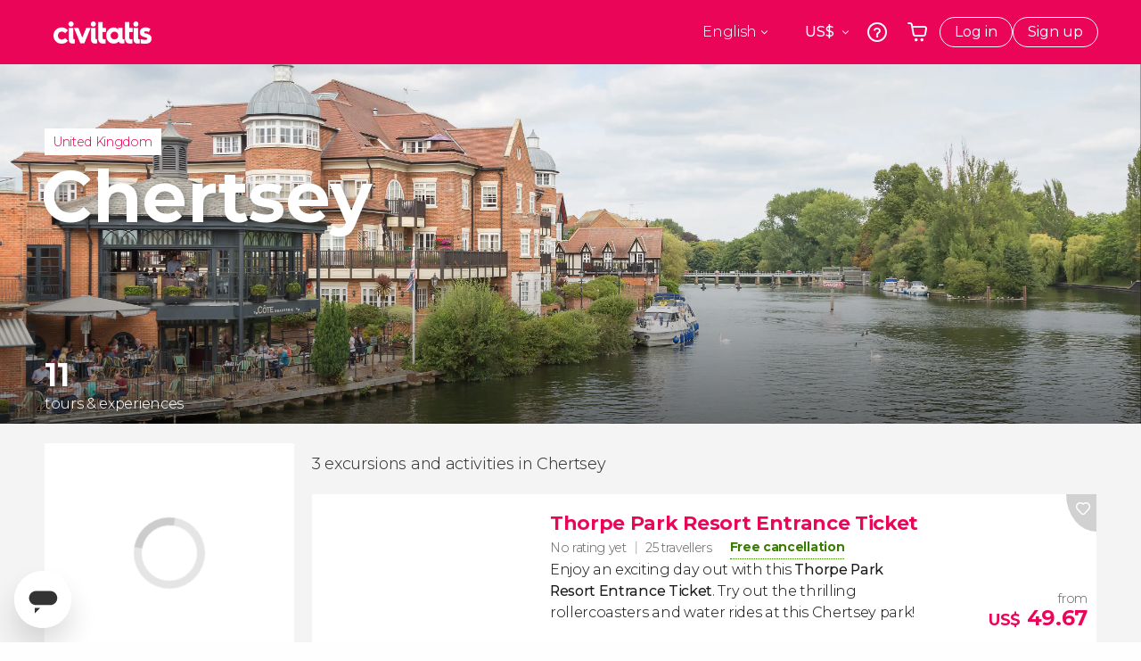

--- FILE ---
content_type: text/html;charset=UTF-8
request_url: https://www.civitatis.com/en/chertsey/
body_size: 45094
content:
<!DOCTYPE html>
<html
    lang="en"
            data-lang="en"
    >
	<head>
							<link rel="preconnect" href="cdn.optimizely.com">
			<link rel="dns-prefetch" href="cdn.optimizely.com">
			            <script type="text/javascript">window.gdprAppliesGlobally=true;(function(){function n(e){if(!window.frames[e]){if(document.body&&document.body.firstChild){var t=document.body;var r=document.createElement("iframe");r.style.display="none";r.name=e;r.title=e;}else{setTimeout(function(){n(e)},5)}}}function e(r,a,o,s,c){function e(e,t,r,n){if(typeof r!=="function"){return}if(!window[a]){window[a]=[]}var i=false;if(c){i=c(e,n,r)}if(!i){window[a].push({command:e,version:t,callback:r,parameter:n})}}e.stub=true;e.stubVersion=2;function t(n){if(!window[r]||window[r].stub!==true){return}if(!n.data){return}var i=typeof n.data==="string";var e;try{e=i?JSON.parse(n.data):n.data}catch(t){return}if(e[o]){var a=e[o];window[r](a.command,a.version,function(e,t){var r={};r[s]={returnValue:e,success:t,callId:a.callId};n.source.postMessage(i?JSON.stringify(r):r,"*")},a.parameter)}}if(typeof window[r]!=="function"){window[r]=e;if(window.addEventListener){window.addEventListener("message",t,false)}else{window.attachEvent("onmessage",t)}}}e("__uspapi","__uspapiBuffer","__uspapiCall","__uspapiReturn");n("__uspapiLocator");e("__tcfapi","__tcfapiBuffer","__tcfapiCall","__tcfapiReturn");n("__tcfapiLocator");(function(e){var i=document.createElement("script");i.id="spcloader";i.type="text/javascript";i["defer"]=true;i.charset="utf-8";var a="/didomi/"+e+"/loader.js?target="+document.location.hostname;if(window.didomiConfig&&window.didomiConfig.user){var o=window.didomiConfig.user;var s=o.country;var c=o.region;if(s){a=a+"&country="+s;if(c){a=a+"&region="+c}}};n.href=a;i.src=a;var d=document.getElementsByTagName("script")[0];d.parentNode.insertBefore(i,d)})("60ac3ba7-1ae5-42dc-be9a-50140ae6cea1")})();</script>
    <script type="text/javascript">
        window.didomiConfig = {
            languages: {
                enabled: ['en'],
                default: 'en'
            }
        };
        var updateDidomiClass = function () {
            if (Didomi.notice.isVisible()) {
                document.body.classList.add('is-didomi-visible'); 
            }
            else { 
                document.body.classList.remove('is-didomi-visible'); 
                
                if(typeof CivAPP !== 'undefined' && typeof CivAPP.Utils !== 'undefined' && typeof CivAPP.Utils.removeFixedElementsFromElement == 'function') {
                    CivAPP.Utils.removeFixedElementsFromElement();
                    $(window).off("resize.initZendeskFixDidomi");
                }
            }
        }
        window.didomiOnReady = window.didomiOnReady || [];
        window.didomiOnReady.push(function (Didomi) {
            updateDidomiClass();
        });
        window.didomiOnReady.push(function (Didomi) {
            Didomi.on('consent.changed',function () {
                setTimeout(function () {
                    updateDidomiClass();
                }, 200);
                consentPush();
                // The user consent status has changed
                if (typeof dataLayer !== 'undefined') {
                    dataLayer.push({
                        'event': 'consentUpdate'
                    });
                }
            });
            Didomi.on('notice.hidden',function () {
                setTimeout(function () {
                    updateDidomiClass();
                }, 200);
            });
            consentPush();
            // The user consent status has changed
            if (typeof dataLayer !== 'undefined') {
                dataLayer.push({
                    'event': 'consentInit'
                });
            }
        });

        if(typeof CivAPP !== 'undefined' && typeof CivAPP.Utils !== 'undefined' && typeof CivAPP.Utils.createCookie == 'function'){
            if(typeof(window.didomiState.didomiVendorsConsent) !== 'undefined' &&  CivAPP.Utils.readCookie('OptimizeEnabled') == null && 'true' == 'true'){
                var enabled = false;
                var vendorToSearch = 'c:googleana-W4pwUnkt';
                var acceptedVendors = window.didomiState.didomiVendorsConsent.split(",");
                for(var i = 0; i < acceptedVendors.length; i++){
                    if(acceptedVendors[i] == vendorToSearch){
                        enabled = true;
                    }
                }
                CivAPP.Utils.createCookie('OptimizeEnabled', enabled, 30);
            }
        }

        function consentPush()
        {
            var enabled = false;
            var vendorFound = false;
            var vendorToSearch = 'c:optimizely-i4R9Tawr';
            var acceptedVendors = window.didomiState.didomiVendorsConsent.split(",");

            for(var i = 0; i < acceptedVendors.length; i++){
                if(acceptedVendors[i] === vendorToSearch){
                    vendorFound = true;
                    break;
                }
            }

            if (vendorFound) {
                window.optimizely = window.optimizely || [];
                window.optimizely.push({
                    "type": "sendEvents"
                });
            } else {
                window.optimizely = window.optimizely || [];
                window.optimizely.push({
                    "type": "holdEvents"
                });
            }
            
            if(typeof CivAPP !== 'undefined' && typeof CivAPP.Utils !== 'undefined' && typeof CivAPP.Utils.createCookie == 'function'){
                CivAPP.Utils.createCookie('OptimizeEnabled', enabled, 30);
            }
            
            // The SDK is done loading, check the consent status of the user
            //const AllStatus = Didomi.getUserConsentStatusForAll();
            //dataLayer.push({'DidomiStatus': AllStatus});
            if (typeof dataLayer !== 'undefined') {
                dataLayer.push({
                    'DidomiStatus': {
                        // Didomi variables
                        'GDPRApplies': typeof(window.didomiState.didomiGDPRApplies) !== 'undefined' ? window.didomiState.didomiGDPRApplies : null,
                        'IABConsent': typeof(window.didomiState.didomiIABConsent) !== 'undefined' ? window.didomiState.didomiIABConsent : null  ,
                        'VendorsConsent': typeof(window.didomiState.didomiVendorsConsent) !== 'undefined' ? window.didomiState.didomiVendorsConsent : null, //Socios aceptados
                        'VendorsConsentUnknown': typeof(window.didomiState.didomiVendorsConsentUnknown) !== 'undefined' ? window.didomiState.didomiVendorsConsentUnknown : null, //Socios sin estado
                        'VendorsConsentDenied': typeof(window.didomiState.didomiVendorsConsentDenied) !== 'undefined' ? window.didomiState.didomiVendorsConsentDenied : null, //Socios denegados
                        'PurposesConsent': typeof(window.didomiState.didomiPurposesConsent) !== 'undefined' ? window.didomiState.didomiPurposesConsent : null, //Categorias aceptadas
                        'PurposesConsentUnknown': typeof(window.didomiState.didomiPurposesConsentUnknown) !== 'undefined' ? window.didomiState.didomiPurposesConsentUnknown : null, //Categorias sin estado
                        'PurposesConsentDenied': typeof(window.didomiState.didomiPurposesConsentDenied) !== 'undefined' ? window.didomiState.didomiPurposesConsentDenied : null, //Categorias denegadas
                        'ExperimentId': typeof(window.didomiState.didomiExperimentId) !== 'undefined' ? window.didomiState.didomiExperimentId : null, //Id de experimento
                        'ExperimentUserGroup': typeof(window.didomiState.didomiExperimentUserGroup) !== 'undefined' ? window.didomiState.didomiExperimentUserGroup : null //Grupo de experimento
                    }
                }
            );
            }
        }
    </script>
			    <link rel="preload" href="/optimizely/js/26536550308.js" as="script">
    <link rel="preconnect" href="//logx.optimizely.com">
    <script src="/optimizely/js/26536550308.js"></script>

            <script>
            window.optimizelySdkKey = "KMwjRfHFmBPVggMuSbbYR";
            
            document.addEventListener('DOMContentLoaded', function() {
                if (!window.optimizelySdkKey) {
                    window.optimizelySdkKey = "KMwjRfHFmBPVggMuSbbYR";
                }
            });
        </script>
        <link rel="preload" href="/optimizely/datafiles/KMwjRfHFmBPVggMuSbbYR.json/tag.js" as="script">
    <script src="/optimizely/datafiles/KMwjRfHFmBPVggMuSbbYR.json/tag.js" id="optimizelySDKEnabled"></script>
										<script>
    dataLayer = window.dataLayer || [];
    dataLayer.push({
        'pageLanguage': 'en',
        'geoCode': 'US',
    });
</script>
    <script>
        window.gtmEnabled = true;
    </script>
    <script>
        (function (w, d, s, l, i) {w[l] = w[l] || [];w[l].push({'gtm.start': new Date().getTime(), event: 'gtm.js'});var f = d.getElementsByTagName(s)[0], j = d.createElement(s), dl = l != 'dataLayer' ? '&l=' + l : '';j.defer = true;j.src = '/gtm/gtm.js?id=' + i + dl;
        j.addEventListener('load', function() {
            var _ge = new CustomEvent('gtm_loaded', { bubbles: true });
            d.dispatchEvent(_ge);
        });

        j.addEventListener('error', function(event) {
            var errorMessage = 'Script load error - URL: ' + event.target.src;
            var _ge = new CustomEvent('gtm_error', { 
                bubbles: true, 
                detail: errorMessage 
            });

            d.dispatchEvent(_ge);
        });

        f.parentNode.insertBefore(j, f);})(window, document, 'script', 'dataLayer', 'GTM-NWH47P4');
    </script>

    <script>
    dataLayer.push({'currencyCode': 'USD'});
</script>


    
    <script>
        var showConfirmationTags = true;
        var GTMData = {"event":"productImpression","ecommerce":{"navigationCurrency":"USD","currencyCode":"EUR","impressions":[{"id":125787,"name":"Thorpe Park Resort Entrance Ticket","price":6.85,"brand":22541,"category":"Entrance tickets","position":0,"url":"https:\/\/www.civitatis.com\/en\/chertsey\/thorpe-park-resort-entrance-ticket","list":"Chertsey","list_id":"3298","category2":0,"category3":1,"category4":"180","dimension32":49.67},{"id":51676,"name":"Civitatis Travel Insurance","price":4.61,"brand":10888,"category":"Additional services","position":1,"url":"https:\/\/www.civitatis.com\/en\/general\/travel-insurance","list":"Chertsey","list_id":"0","category2":0,"category3":1,"category4":"0","dimension32":21.56},{"id":175981,"name":"Civitatis eSIM Card United Kingdom","price":7,"brand":31014,"category":"Additional services","position":2,"url":"https:\/\/www.civitatis.com\/en\/general\/civitatis-united-kingdom-esim-card","list":"Chertsey","list_id":"0","category2":0,"category3":1,"category4":"0","dimension32":11.5},{"id":12808,"name":"Windsor Castle Tickets","price":3.2,"brand":67,"category":"Entrance tickets","position":3,"url":"https:\/\/www.civitatis.com\/en\/windsor\/windsor-castle-tickets","list":"Chertsey","list_id":"547","category2":0,"category3":1,"category4":"180","dimension32":42.96},{"id":85705,"name":"Hampton Court Palace Ticket","price":4.76,"brand":22541,"category":"Entrance tickets","position":4,"url":"https:\/\/www.civitatis.com\/en\/richmond-upon-thames\/hampton-court-palace","list":"Chertsey","list_id":"2429","category2":0,"category3":1,"category4":"180","dimension32":37.59},{"id":149004,"name":"Windsor Boat Trip","price":1.69,"brand":67,"category":"Boat tour","position":5,"url":"https:\/\/www.civitatis.com\/en\/windsor\/boat-trip","list":"Chertsey","list_id":"547","category2":0,"category3":1,"category4":"180","dimension32":18.12},{"id":189769,"name":"RHS Garden Wisley Tickets","price":2.18,"brand":67,"category":"Entrance tickets","position":6,"url":"https:\/\/www.civitatis.com\/en\/wisley\/rhs-garden-wisley-tickets","list":"Chertsey","list_id":"5599","category2":0,"category3":1,"category4":"180","dimension32":19.46},{"id":131066,"name":"Windsor Walking Tour","price":1.8,"brand":24778,"category":"Guided tours and free tours","position":7,"url":"https:\/\/www.civitatis.com\/en\/windsor\/guided-visit","list":"Chertsey","list_id":"547","category2":0,"category3":1,"category4":"180","dimension32":16.11},{"id":84658,"name":"LEGOLAND\u00ae Windsor Ticket","price":7.22,"brand":1612,"category":"Entrance tickets","position":8,"url":"https:\/\/www.civitatis.com\/en\/windsor\/legoland-windsor-ticket","list":"Chertsey","list_id":"547","category2":0,"category3":1,"category4":"180","dimension32":38.93},{"id":125819,"name":"Chessington World of Adventures Resort Entrance Ticket","price":5.92,"brand":22541,"category":"Entrance tickets","position":9,"url":"https:\/\/www.civitatis.com\/en\/chessington\/world-adventures-resort-entrance-ticket","list":"Chertsey","list_id":"3297","category2":0,"category3":1,"category4":"180","dimension32":42.96},{"id":48820,"name":"Windsor Sightseeing Bus","price":5,"brand":67,"category":"Guided tours and free tours","position":10,"url":"https:\/\/www.civitatis.com\/en\/windsor\/sightseeing-bus-royal-eton","list":"Chertsey","list_id":"547","category2":0,"category3":1,"category4":"180","dimension32":26.85}],"is_from_guide":false,"guide_name":""}};
    </script>



    <meta name="sitewide-event" content="[base64]">

    <meta name="channel-event" content="IntcImV2ZW50XCI6XCJjaGFubmVsXCIsXCJjaGFubmVsXCI6e1wiYWZmaWxpYXRlX2lkXCI6XCJcIixcImFnZW5jeV9pZFwiOlwiXCJ9fSI=">

    <meta name="user-event" content="IntcImV2ZW50XCI6XCJ1c2VyXCIsXCJ1c2VyXCI6e1wibG9naW5fc3RhdHVzXCI6XCJcIixcImNsaWVudF9pZFwiOm51bGwsXCJ1c2VySWRcIjpcIlwiLFwidXNlcl9jaXZpdGF0aXNJRFwiOlwiXCIsXCJ1c2VyX3ByZXZpb3VzXCI6bnVsbH19Ig==">

						<script type="text/javascript">
    if (typeof dataLayer == 'undefined') {
        dataLayer = [];
    }
        dataLayer.push({
                'DidomiStatus': {
                    // Didomi variables
                    'GDPRApplies': '1',
                    'IABConsent':'CO7n8C8O7n8C8AHABBENA8CkAP_AAE7AAAAAF5wAQF5gAAAA.f_gACdgAAAAA',
                    'VendorsConsent': 'iab:16,iab:91,iab:132,didomi:google,c:bing-ads,c:microsoft,c:yahoo-analytics,c:ab-tasty,c:new-relic,c:yahoo-gemini-and-flurry,c:civitatis-92D3czdb,c:facebook-P3gAx3qD,', //Socios aceptados
                    'VendorsConsentUnknown': '', //Socios sin estado
                    'VendorsConsentDenied': '', //Socios denegados
                    'PurposesConsent': 'datosprop-PVLNLgfk,geo_marketing_studies,geo_ads,cookies,select_basic_ads,create_ads_profile,select_personalized_ads,measure_ad_performance,improve_products,market_research,measure_content_performance,select_personalized_content,create_content_profile,device_characteristics,', //Categorias aceptadas
                    'PurposesConsentUnknown': '', //Categorias sin estado
                    'PurposesConsentDenied': '', //Categorias denegadas
                    'ExperimentId': '', //Id de experimento
                    'ExperimentUserGroup': '', //Grupo de experimento
                }
            });
</script>				
    
                            <title>Chertsey tours and activities | Discover unique experiences - Civitatis</title>
            <script type="application/ld+json">
{
    "@context": "https://schema.org",
    "@type": "Organization",
    "url": "https://www.civitatis.com/en/",
    "logo": "https://www.civitatis.com/f/images/civitatis.com/ic_launcher144x144.png",
    "sameAs": [
        "https://www.facebook.com/civitatis ",
        "https://twitter.com/civitatis ",
        "https://www.instagram.com/civitatis ",
        "https://www.youtube.com/user/civitatis "
    ]
}
</script>                <meta name="title" content="Chertsey tours and activities | Discover unique experiences - Civitatis" />
            <meta name="description" content="Book the best tours, guided walks and day trips in Chertsey. Enjoy unforgettable experiences, local attractions, and hassle-free booking online." />
                <meta name="keywords" content="in Chertsey, day trips in Chertsey, guided tours in Chertsey, activities in Chertsey, tours in Chertsey, day trips with English speaking guide in Chertsey, English-speaking guided tours in Chertsey, Activities in English in Chertsey, English-speaking tours in Chertsey" />
        <meta name="format-detection" content="telephone=no">
    <meta http-equiv="Content-Type" content="text/html; charset=utf-8" />
    <meta name="author" content="Civitatis">
    <meta name="revisit-after" content="30" />
    <meta name="robots" content="all" />
    <meta name="viewport" content="width=device-width,initial-scale=1.0,minimum-scale=1.0,maximum-scale=5.0,user-scalable=yes"/>
    <meta http-equiv="x-ua-compatible" content="ie=edge"><script type="text/javascript">(window.NREUM||(NREUM={})).init={privacy:{cookies_enabled:true},ajax:{deny_list:["bam-cell.nr-data.net"]},session_trace:{sampling_rate:0.0,mode:"FIXED_RATE",enabled:true,error_sampling_rate:0.0},feature_flags:["soft_nav"],distributed_tracing:{enabled:true}};(window.NREUM||(NREUM={})).loader_config={agentID:"7205428",accountID:"806379",trustKey:"806379",licenseKey:"9bf0b81ab3",applicationID:"7205421",browserID:"7205428"};;/*! For license information please see nr-loader-rum-1.308.0.min.js.LICENSE.txt */
(()=>{var e,t,r={163:(e,t,r)=>{"use strict";r.d(t,{j:()=>E});var n=r(384),i=r(1741);var a=r(2555);r(860).K7.genericEvents;const s="experimental.resources",o="register",c=e=>{if(!e||"string"!=typeof e)return!1;try{document.createDocumentFragment().querySelector(e)}catch{return!1}return!0};var d=r(2614),u=r(944),l=r(8122);const f="[data-nr-mask]",g=e=>(0,l.a)(e,(()=>{const e={feature_flags:[],experimental:{allow_registered_children:!1,resources:!1},mask_selector:"*",block_selector:"[data-nr-block]",mask_input_options:{color:!1,date:!1,"datetime-local":!1,email:!1,month:!1,number:!1,range:!1,search:!1,tel:!1,text:!1,time:!1,url:!1,week:!1,textarea:!1,select:!1,password:!0}};return{ajax:{deny_list:void 0,block_internal:!0,enabled:!0,autoStart:!0},api:{get allow_registered_children(){return e.feature_flags.includes(o)||e.experimental.allow_registered_children},set allow_registered_children(t){e.experimental.allow_registered_children=t},duplicate_registered_data:!1},browser_consent_mode:{enabled:!1},distributed_tracing:{enabled:void 0,exclude_newrelic_header:void 0,cors_use_newrelic_header:void 0,cors_use_tracecontext_headers:void 0,allowed_origins:void 0},get feature_flags(){return e.feature_flags},set feature_flags(t){e.feature_flags=t},generic_events:{enabled:!0,autoStart:!0},harvest:{interval:30},jserrors:{enabled:!0,autoStart:!0},logging:{enabled:!0,autoStart:!0},metrics:{enabled:!0,autoStart:!0},obfuscate:void 0,page_action:{enabled:!0},page_view_event:{enabled:!0,autoStart:!0},page_view_timing:{enabled:!0,autoStart:!0},performance:{capture_marks:!1,capture_measures:!1,capture_detail:!0,resources:{get enabled(){return e.feature_flags.includes(s)||e.experimental.resources},set enabled(t){e.experimental.resources=t},asset_types:[],first_party_domains:[],ignore_newrelic:!0}},privacy:{cookies_enabled:!0},proxy:{assets:void 0,beacon:void 0},session:{expiresMs:d.wk,inactiveMs:d.BB},session_replay:{autoStart:!0,enabled:!1,preload:!1,sampling_rate:10,error_sampling_rate:100,collect_fonts:!1,inline_images:!1,fix_stylesheets:!0,mask_all_inputs:!0,get mask_text_selector(){return e.mask_selector},set mask_text_selector(t){c(t)?e.mask_selector="".concat(t,",").concat(f):""===t||null===t?e.mask_selector=f:(0,u.R)(5,t)},get block_class(){return"nr-block"},get ignore_class(){return"nr-ignore"},get mask_text_class(){return"nr-mask"},get block_selector(){return e.block_selector},set block_selector(t){c(t)?e.block_selector+=",".concat(t):""!==t&&(0,u.R)(6,t)},get mask_input_options(){return e.mask_input_options},set mask_input_options(t){t&&"object"==typeof t?e.mask_input_options={...t,password:!0}:(0,u.R)(7,t)}},session_trace:{enabled:!0,autoStart:!0},soft_navigations:{enabled:!0,autoStart:!0},spa:{enabled:!0,autoStart:!0},ssl:void 0,user_actions:{enabled:!0,elementAttributes:["id","className","tagName","type"]}}})());var p=r(6154),m=r(9324);let h=0;const v={buildEnv:m.F3,distMethod:m.Xs,version:m.xv,originTime:p.WN},b={consented:!1},y={appMetadata:{},get consented(){return this.session?.state?.consent||b.consented},set consented(e){b.consented=e},customTransaction:void 0,denyList:void 0,disabled:!1,harvester:void 0,isolatedBacklog:!1,isRecording:!1,loaderType:void 0,maxBytes:3e4,obfuscator:void 0,onerror:void 0,ptid:void 0,releaseIds:{},session:void 0,timeKeeper:void 0,registeredEntities:[],jsAttributesMetadata:{bytes:0},get harvestCount(){return++h}},_=e=>{const t=(0,l.a)(e,y),r=Object.keys(v).reduce((e,t)=>(e[t]={value:v[t],writable:!1,configurable:!0,enumerable:!0},e),{});return Object.defineProperties(t,r)};var w=r(5701);const x=e=>{const t=e.startsWith("http");e+="/",r.p=t?e:"https://"+e};var R=r(7836),k=r(3241);const A={accountID:void 0,trustKey:void 0,agentID:void 0,licenseKey:void 0,applicationID:void 0,xpid:void 0},S=e=>(0,l.a)(e,A),T=new Set;function E(e,t={},r,s){let{init:o,info:c,loader_config:d,runtime:u={},exposed:l=!0}=t;if(!c){const e=(0,n.pV)();o=e.init,c=e.info,d=e.loader_config}e.init=g(o||{}),e.loader_config=S(d||{}),c.jsAttributes??={},p.bv&&(c.jsAttributes.isWorker=!0),e.info=(0,a.D)(c);const f=e.init,m=[c.beacon,c.errorBeacon];T.has(e.agentIdentifier)||(f.proxy.assets&&(x(f.proxy.assets),m.push(f.proxy.assets)),f.proxy.beacon&&m.push(f.proxy.beacon),e.beacons=[...m],function(e){const t=(0,n.pV)();Object.getOwnPropertyNames(i.W.prototype).forEach(r=>{const n=i.W.prototype[r];if("function"!=typeof n||"constructor"===n)return;let a=t[r];e[r]&&!1!==e.exposed&&"micro-agent"!==e.runtime?.loaderType&&(t[r]=(...t)=>{const n=e[r](...t);return a?a(...t):n})})}(e),(0,n.US)("activatedFeatures",w.B)),u.denyList=[...f.ajax.deny_list||[],...f.ajax.block_internal?m:[]],u.ptid=e.agentIdentifier,u.loaderType=r,e.runtime=_(u),T.has(e.agentIdentifier)||(e.ee=R.ee.get(e.agentIdentifier),e.exposed=l,(0,k.W)({agentIdentifier:e.agentIdentifier,drained:!!w.B?.[e.agentIdentifier],type:"lifecycle",name:"initialize",feature:void 0,data:e.config})),T.add(e.agentIdentifier)}},384:(e,t,r)=>{"use strict";r.d(t,{NT:()=>s,US:()=>u,Zm:()=>o,bQ:()=>d,dV:()=>c,pV:()=>l});var n=r(6154),i=r(1863),a=r(1910);const s={beacon:"bam.nr-data.net",errorBeacon:"bam.nr-data.net"};function o(){return n.gm.NREUM||(n.gm.NREUM={}),void 0===n.gm.newrelic&&(n.gm.newrelic=n.gm.NREUM),n.gm.NREUM}function c(){let e=o();return e.o||(e.o={ST:n.gm.setTimeout,SI:n.gm.setImmediate||n.gm.setInterval,CT:n.gm.clearTimeout,XHR:n.gm.XMLHttpRequest,REQ:n.gm.Request,EV:n.gm.Event,PR:n.gm.Promise,MO:n.gm.MutationObserver,FETCH:n.gm.fetch,WS:n.gm.WebSocket},(0,a.i)(...Object.values(e.o))),e}function d(e,t){let r=o();r.initializedAgents??={},t.initializedAt={ms:(0,i.t)(),date:new Date},r.initializedAgents[e]=t}function u(e,t){o()[e]=t}function l(){return function(){let e=o();const t=e.info||{};e.info={beacon:s.beacon,errorBeacon:s.errorBeacon,...t}}(),function(){let e=o();const t=e.init||{};e.init={...t}}(),c(),function(){let e=o();const t=e.loader_config||{};e.loader_config={...t}}(),o()}},782:(e,t,r)=>{"use strict";r.d(t,{T:()=>n});const n=r(860).K7.pageViewTiming},860:(e,t,r)=>{"use strict";r.d(t,{$J:()=>u,K7:()=>c,P3:()=>d,XX:()=>i,Yy:()=>o,df:()=>a,qY:()=>n,v4:()=>s});const n="events",i="jserrors",a="browser/blobs",s="rum",o="browser/logs",c={ajax:"ajax",genericEvents:"generic_events",jserrors:i,logging:"logging",metrics:"metrics",pageAction:"page_action",pageViewEvent:"page_view_event",pageViewTiming:"page_view_timing",sessionReplay:"session_replay",sessionTrace:"session_trace",softNav:"soft_navigations",spa:"spa"},d={[c.pageViewEvent]:1,[c.pageViewTiming]:2,[c.metrics]:3,[c.jserrors]:4,[c.spa]:5,[c.ajax]:6,[c.sessionTrace]:7,[c.softNav]:8,[c.sessionReplay]:9,[c.logging]:10,[c.genericEvents]:11},u={[c.pageViewEvent]:s,[c.pageViewTiming]:n,[c.ajax]:n,[c.spa]:n,[c.softNav]:n,[c.metrics]:i,[c.jserrors]:i,[c.sessionTrace]:a,[c.sessionReplay]:a,[c.logging]:o,[c.genericEvents]:"ins"}},944:(e,t,r)=>{"use strict";r.d(t,{R:()=>i});var n=r(3241);function i(e,t){"function"==typeof console.debug&&(console.debug("New Relic Warning: https://github.com/newrelic/newrelic-browser-agent/blob/main/docs/warning-codes.md#".concat(e),t),(0,n.W)({agentIdentifier:null,drained:null,type:"data",name:"warn",feature:"warn",data:{code:e,secondary:t}}))}},1687:(e,t,r)=>{"use strict";r.d(t,{Ak:()=>d,Ze:()=>f,x3:()=>u});var n=r(3241),i=r(7836),a=r(3606),s=r(860),o=r(2646);const c={};function d(e,t){const r={staged:!1,priority:s.P3[t]||0};l(e),c[e].get(t)||c[e].set(t,r)}function u(e,t){e&&c[e]&&(c[e].get(t)&&c[e].delete(t),p(e,t,!1),c[e].size&&g(e))}function l(e){if(!e)throw new Error("agentIdentifier required");c[e]||(c[e]=new Map)}function f(e="",t="feature",r=!1){if(l(e),!e||!c[e].get(t)||r)return p(e,t);c[e].get(t).staged=!0,g(e)}function g(e){const t=Array.from(c[e]);t.every(([e,t])=>t.staged)&&(t.sort((e,t)=>e[1].priority-t[1].priority),t.forEach(([t])=>{c[e].delete(t),p(e,t)}))}function p(e,t,r=!0){const s=e?i.ee.get(e):i.ee,c=a.i.handlers;if(!s.aborted&&s.backlog&&c){if((0,n.W)({agentIdentifier:e,type:"lifecycle",name:"drain",feature:t}),r){const e=s.backlog[t],r=c[t];if(r){for(let t=0;e&&t<e.length;++t)m(e[t],r);Object.entries(r).forEach(([e,t])=>{Object.values(t||{}).forEach(t=>{t[0]?.on&&t[0]?.context()instanceof o.y&&t[0].on(e,t[1])})})}}s.isolatedBacklog||delete c[t],s.backlog[t]=null,s.emit("drain-"+t,[])}}function m(e,t){var r=e[1];Object.values(t[r]||{}).forEach(t=>{var r=e[0];if(t[0]===r){var n=t[1],i=e[3],a=e[2];n.apply(i,a)}})}},1738:(e,t,r)=>{"use strict";r.d(t,{U:()=>g,Y:()=>f});var n=r(3241),i=r(9908),a=r(1863),s=r(944),o=r(5701),c=r(3969),d=r(8362),u=r(860),l=r(4261);function f(e,t,r,a){const f=a||r;!f||f[e]&&f[e]!==d.d.prototype[e]||(f[e]=function(){(0,i.p)(c.xV,["API/"+e+"/called"],void 0,u.K7.metrics,r.ee),(0,n.W)({agentIdentifier:r.agentIdentifier,drained:!!o.B?.[r.agentIdentifier],type:"data",name:"api",feature:l.Pl+e,data:{}});try{return t.apply(this,arguments)}catch(e){(0,s.R)(23,e)}})}function g(e,t,r,n,s){const o=e.info;null===r?delete o.jsAttributes[t]:o.jsAttributes[t]=r,(s||null===r)&&(0,i.p)(l.Pl+n,[(0,a.t)(),t,r],void 0,"session",e.ee)}},1741:(e,t,r)=>{"use strict";r.d(t,{W:()=>a});var n=r(944),i=r(4261);class a{#e(e,...t){if(this[e]!==a.prototype[e])return this[e](...t);(0,n.R)(35,e)}addPageAction(e,t){return this.#e(i.hG,e,t)}register(e){return this.#e(i.eY,e)}recordCustomEvent(e,t){return this.#e(i.fF,e,t)}setPageViewName(e,t){return this.#e(i.Fw,e,t)}setCustomAttribute(e,t,r){return this.#e(i.cD,e,t,r)}noticeError(e,t){return this.#e(i.o5,e,t)}setUserId(e,t=!1){return this.#e(i.Dl,e,t)}setApplicationVersion(e){return this.#e(i.nb,e)}setErrorHandler(e){return this.#e(i.bt,e)}addRelease(e,t){return this.#e(i.k6,e,t)}log(e,t){return this.#e(i.$9,e,t)}start(){return this.#e(i.d3)}finished(e){return this.#e(i.BL,e)}recordReplay(){return this.#e(i.CH)}pauseReplay(){return this.#e(i.Tb)}addToTrace(e){return this.#e(i.U2,e)}setCurrentRouteName(e){return this.#e(i.PA,e)}interaction(e){return this.#e(i.dT,e)}wrapLogger(e,t,r){return this.#e(i.Wb,e,t,r)}measure(e,t){return this.#e(i.V1,e,t)}consent(e){return this.#e(i.Pv,e)}}},1863:(e,t,r)=>{"use strict";function n(){return Math.floor(performance.now())}r.d(t,{t:()=>n})},1910:(e,t,r)=>{"use strict";r.d(t,{i:()=>a});var n=r(944);const i=new Map;function a(...e){return e.every(e=>{if(i.has(e))return i.get(e);const t="function"==typeof e?e.toString():"",r=t.includes("[native code]"),a=t.includes("nrWrapper");return r||a||(0,n.R)(64,e?.name||t),i.set(e,r),r})}},2555:(e,t,r)=>{"use strict";r.d(t,{D:()=>o,f:()=>s});var n=r(384),i=r(8122);const a={beacon:n.NT.beacon,errorBeacon:n.NT.errorBeacon,licenseKey:void 0,applicationID:void 0,sa:void 0,queueTime:void 0,applicationTime:void 0,ttGuid:void 0,user:void 0,account:void 0,product:void 0,extra:void 0,jsAttributes:{},userAttributes:void 0,atts:void 0,transactionName:void 0,tNamePlain:void 0};function s(e){try{return!!e.licenseKey&&!!e.errorBeacon&&!!e.applicationID}catch(e){return!1}}const o=e=>(0,i.a)(e,a)},2614:(e,t,r)=>{"use strict";r.d(t,{BB:()=>s,H3:()=>n,g:()=>d,iL:()=>c,tS:()=>o,uh:()=>i,wk:()=>a});const n="NRBA",i="SESSION",a=144e5,s=18e5,o={STARTED:"session-started",PAUSE:"session-pause",RESET:"session-reset",RESUME:"session-resume",UPDATE:"session-update"},c={SAME_TAB:"same-tab",CROSS_TAB:"cross-tab"},d={OFF:0,FULL:1,ERROR:2}},2646:(e,t,r)=>{"use strict";r.d(t,{y:()=>n});class n{constructor(e){this.contextId=e}}},2843:(e,t,r)=>{"use strict";r.d(t,{G:()=>a,u:()=>i});var n=r(3878);function i(e,t=!1,r,i){(0,n.DD)("visibilitychange",function(){if(t)return void("hidden"===document.visibilityState&&e());e(document.visibilityState)},r,i)}function a(e,t,r){(0,n.sp)("pagehide",e,t,r)}},3241:(e,t,r)=>{"use strict";r.d(t,{W:()=>a});var n=r(6154);const i="newrelic";function a(e={}){try{n.gm.dispatchEvent(new CustomEvent(i,{detail:e}))}catch(e){}}},3606:(e,t,r)=>{"use strict";r.d(t,{i:()=>a});var n=r(9908);a.on=s;var i=a.handlers={};function a(e,t,r,a){s(a||n.d,i,e,t,r)}function s(e,t,r,i,a){a||(a="feature"),e||(e=n.d);var s=t[a]=t[a]||{};(s[r]=s[r]||[]).push([e,i])}},3878:(e,t,r)=>{"use strict";function n(e,t){return{capture:e,passive:!1,signal:t}}function i(e,t,r=!1,i){window.addEventListener(e,t,n(r,i))}function a(e,t,r=!1,i){document.addEventListener(e,t,n(r,i))}r.d(t,{DD:()=>a,jT:()=>n,sp:()=>i})},3969:(e,t,r)=>{"use strict";r.d(t,{TZ:()=>n,XG:()=>o,rs:()=>i,xV:()=>s,z_:()=>a});const n=r(860).K7.metrics,i="sm",a="cm",s="storeSupportabilityMetrics",o="storeEventMetrics"},4234:(e,t,r)=>{"use strict";r.d(t,{W:()=>a});var n=r(7836),i=r(1687);class a{constructor(e,t){this.agentIdentifier=e,this.ee=n.ee.get(e),this.featureName=t,this.blocked=!1}deregisterDrain(){(0,i.x3)(this.agentIdentifier,this.featureName)}}},4261:(e,t,r)=>{"use strict";r.d(t,{$9:()=>d,BL:()=>o,CH:()=>g,Dl:()=>_,Fw:()=>y,PA:()=>h,Pl:()=>n,Pv:()=>k,Tb:()=>l,U2:()=>a,V1:()=>R,Wb:()=>x,bt:()=>b,cD:()=>v,d3:()=>w,dT:()=>c,eY:()=>p,fF:()=>f,hG:()=>i,k6:()=>s,nb:()=>m,o5:()=>u});const n="api-",i="addPageAction",a="addToTrace",s="addRelease",o="finished",c="interaction",d="log",u="noticeError",l="pauseReplay",f="recordCustomEvent",g="recordReplay",p="register",m="setApplicationVersion",h="setCurrentRouteName",v="setCustomAttribute",b="setErrorHandler",y="setPageViewName",_="setUserId",w="start",x="wrapLogger",R="measure",k="consent"},5289:(e,t,r)=>{"use strict";r.d(t,{GG:()=>s,Qr:()=>c,sB:()=>o});var n=r(3878),i=r(6389);function a(){return"undefined"==typeof document||"complete"===document.readyState}function s(e,t){if(a())return e();const r=(0,i.J)(e),s=setInterval(()=>{a()&&(clearInterval(s),r())},500);(0,n.sp)("load",r,t)}function o(e){if(a())return e();(0,n.DD)("DOMContentLoaded",e)}function c(e){if(a())return e();(0,n.sp)("popstate",e)}},5607:(e,t,r)=>{"use strict";r.d(t,{W:()=>n});const n=(0,r(9566).bz)()},5701:(e,t,r)=>{"use strict";r.d(t,{B:()=>a,t:()=>s});var n=r(3241);const i=new Set,a={};function s(e,t){const r=t.agentIdentifier;a[r]??={},e&&"object"==typeof e&&(i.has(r)||(t.ee.emit("rumresp",[e]),a[r]=e,i.add(r),(0,n.W)({agentIdentifier:r,loaded:!0,drained:!0,type:"lifecycle",name:"load",feature:void 0,data:e})))}},6154:(e,t,r)=>{"use strict";r.d(t,{OF:()=>c,RI:()=>i,WN:()=>u,bv:()=>a,eN:()=>l,gm:()=>s,mw:()=>o,sb:()=>d});var n=r(1863);const i="undefined"!=typeof window&&!!window.document,a="undefined"!=typeof WorkerGlobalScope&&("undefined"!=typeof self&&self instanceof WorkerGlobalScope&&self.navigator instanceof WorkerNavigator||"undefined"!=typeof globalThis&&globalThis instanceof WorkerGlobalScope&&globalThis.navigator instanceof WorkerNavigator),s=i?window:"undefined"!=typeof WorkerGlobalScope&&("undefined"!=typeof self&&self instanceof WorkerGlobalScope&&self||"undefined"!=typeof globalThis&&globalThis instanceof WorkerGlobalScope&&globalThis),o=Boolean("hidden"===s?.document?.visibilityState),c=/iPad|iPhone|iPod/.test(s.navigator?.userAgent),d=c&&"undefined"==typeof SharedWorker,u=((()=>{const e=s.navigator?.userAgent?.match(/Firefox[/\s](\d+\.\d+)/);Array.isArray(e)&&e.length>=2&&e[1]})(),Date.now()-(0,n.t)()),l=()=>"undefined"!=typeof PerformanceNavigationTiming&&s?.performance?.getEntriesByType("navigation")?.[0]?.responseStart},6389:(e,t,r)=>{"use strict";function n(e,t=500,r={}){const n=r?.leading||!1;let i;return(...r)=>{n&&void 0===i&&(e.apply(this,r),i=setTimeout(()=>{i=clearTimeout(i)},t)),n||(clearTimeout(i),i=setTimeout(()=>{e.apply(this,r)},t))}}function i(e){let t=!1;return(...r)=>{t||(t=!0,e.apply(this,r))}}r.d(t,{J:()=>i,s:()=>n})},6630:(e,t,r)=>{"use strict";r.d(t,{T:()=>n});const n=r(860).K7.pageViewEvent},7699:(e,t,r)=>{"use strict";r.d(t,{It:()=>a,KC:()=>o,No:()=>i,qh:()=>s});var n=r(860);const i=16e3,a=1e6,s="SESSION_ERROR",o={[n.K7.logging]:!0,[n.K7.genericEvents]:!1,[n.K7.jserrors]:!1,[n.K7.ajax]:!1}},7836:(e,t,r)=>{"use strict";r.d(t,{P:()=>o,ee:()=>c});var n=r(384),i=r(8990),a=r(2646),s=r(5607);const o="nr@context:".concat(s.W),c=function e(t,r){var n={},s={},u={},l=!1;try{l=16===r.length&&d.initializedAgents?.[r]?.runtime.isolatedBacklog}catch(e){}var f={on:p,addEventListener:p,removeEventListener:function(e,t){var r=n[e];if(!r)return;for(var i=0;i<r.length;i++)r[i]===t&&r.splice(i,1)},emit:function(e,r,n,i,a){!1!==a&&(a=!0);if(c.aborted&&!i)return;t&&a&&t.emit(e,r,n);var o=g(n);m(e).forEach(e=>{e.apply(o,r)});var d=v()[s[e]];d&&d.push([f,e,r,o]);return o},get:h,listeners:m,context:g,buffer:function(e,t){const r=v();if(t=t||"feature",f.aborted)return;Object.entries(e||{}).forEach(([e,n])=>{s[n]=t,t in r||(r[t]=[])})},abort:function(){f._aborted=!0,Object.keys(f.backlog).forEach(e=>{delete f.backlog[e]})},isBuffering:function(e){return!!v()[s[e]]},debugId:r,backlog:l?{}:t&&"object"==typeof t.backlog?t.backlog:{},isolatedBacklog:l};return Object.defineProperty(f,"aborted",{get:()=>{let e=f._aborted||!1;return e||(t&&(e=t.aborted),e)}}),f;function g(e){return e&&e instanceof a.y?e:e?(0,i.I)(e,o,()=>new a.y(o)):new a.y(o)}function p(e,t){n[e]=m(e).concat(t)}function m(e){return n[e]||[]}function h(t){return u[t]=u[t]||e(f,t)}function v(){return f.backlog}}(void 0,"globalEE"),d=(0,n.Zm)();d.ee||(d.ee=c)},8122:(e,t,r)=>{"use strict";r.d(t,{a:()=>i});var n=r(944);function i(e,t){try{if(!e||"object"!=typeof e)return(0,n.R)(3);if(!t||"object"!=typeof t)return(0,n.R)(4);const r=Object.create(Object.getPrototypeOf(t),Object.getOwnPropertyDescriptors(t)),a=0===Object.keys(r).length?e:r;for(let s in a)if(void 0!==e[s])try{if(null===e[s]){r[s]=null;continue}Array.isArray(e[s])&&Array.isArray(t[s])?r[s]=Array.from(new Set([...e[s],...t[s]])):"object"==typeof e[s]&&"object"==typeof t[s]?r[s]=i(e[s],t[s]):r[s]=e[s]}catch(e){r[s]||(0,n.R)(1,e)}return r}catch(e){(0,n.R)(2,e)}}},8362:(e,t,r)=>{"use strict";r.d(t,{d:()=>a});var n=r(9566),i=r(1741);class a extends i.W{agentIdentifier=(0,n.LA)(16)}},8374:(e,t,r)=>{r.nc=(()=>{try{return document?.currentScript?.nonce}catch(e){}return""})()},8990:(e,t,r)=>{"use strict";r.d(t,{I:()=>i});var n=Object.prototype.hasOwnProperty;function i(e,t,r){if(n.call(e,t))return e[t];var i=r();if(Object.defineProperty&&Object.keys)try{return Object.defineProperty(e,t,{value:i,writable:!0,enumerable:!1}),i}catch(e){}return e[t]=i,i}},9324:(e,t,r)=>{"use strict";r.d(t,{F3:()=>i,Xs:()=>a,xv:()=>n});const n="1.308.0",i="PROD",a="CDN"},9566:(e,t,r)=>{"use strict";r.d(t,{LA:()=>o,bz:()=>s});var n=r(6154);const i="xxxxxxxx-xxxx-4xxx-yxxx-xxxxxxxxxxxx";function a(e,t){return e?15&e[t]:16*Math.random()|0}function s(){const e=n.gm?.crypto||n.gm?.msCrypto;let t,r=0;return e&&e.getRandomValues&&(t=e.getRandomValues(new Uint8Array(30))),i.split("").map(e=>"x"===e?a(t,r++).toString(16):"y"===e?(3&a()|8).toString(16):e).join("")}function o(e){const t=n.gm?.crypto||n.gm?.msCrypto;let r,i=0;t&&t.getRandomValues&&(r=t.getRandomValues(new Uint8Array(e)));const s=[];for(var o=0;o<e;o++)s.push(a(r,i++).toString(16));return s.join("")}},9908:(e,t,r)=>{"use strict";r.d(t,{d:()=>n,p:()=>i});var n=r(7836).ee.get("handle");function i(e,t,r,i,a){a?(a.buffer([e],i),a.emit(e,t,r)):(n.buffer([e],i),n.emit(e,t,r))}}},n={};function i(e){var t=n[e];if(void 0!==t)return t.exports;var a=n[e]={exports:{}};return r[e](a,a.exports,i),a.exports}i.m=r,i.d=(e,t)=>{for(var r in t)i.o(t,r)&&!i.o(e,r)&&Object.defineProperty(e,r,{enumerable:!0,get:t[r]})},i.f={},i.e=e=>Promise.all(Object.keys(i.f).reduce((t,r)=>(i.f[r](e,t),t),[])),i.u=e=>"nr-rum-1.308.0.min.js",i.o=(e,t)=>Object.prototype.hasOwnProperty.call(e,t),e={},t="NRBA-1.308.0.PROD:",i.l=(r,n,a,s)=>{if(e[r])e[r].push(n);else{var o,c;if(void 0!==a)for(var d=document.getElementsByTagName("script"),u=0;u<d.length;u++){var l=d[u];if(l.getAttribute("src")==r||l.getAttribute("data-webpack")==t+a){o=l;break}}if(!o){c=!0;var f={296:"sha512-+MIMDsOcckGXa1EdWHqFNv7P+JUkd5kQwCBr3KE6uCvnsBNUrdSt4a/3/L4j4TxtnaMNjHpza2/erNQbpacJQA=="};(o=document.createElement("script")).charset="utf-8",i.nc&&o.setAttribute("nonce",i.nc),o.setAttribute("data-webpack",t+a),o.src=r,0!==o.src.indexOf(window.location.origin+"/")&&(o.crossOrigin="anonymous"),f[s]&&(o.integrity=f[s])}e[r]=[n];var g=(t,n)=>{o.onerror=o.onload=null,clearTimeout(p);var i=e[r];if(delete e[r],o.parentNode&&o.parentNode.removeChild(o),i&&i.forEach(e=>e(n)),t)return t(n)},p=setTimeout(g.bind(null,void 0,{type:"timeout",target:o}),12e4);o.onerror=g.bind(null,o.onerror),o.onload=g.bind(null,o.onload),c&&document.head.appendChild(o)}},i.r=e=>{"undefined"!=typeof Symbol&&Symbol.toStringTag&&Object.defineProperty(e,Symbol.toStringTag,{value:"Module"}),Object.defineProperty(e,"__esModule",{value:!0})},i.p="https://js-agent.newrelic.com/",(()=>{var e={374:0,840:0};i.f.j=(t,r)=>{var n=i.o(e,t)?e[t]:void 0;if(0!==n)if(n)r.push(n[2]);else{var a=new Promise((r,i)=>n=e[t]=[r,i]);r.push(n[2]=a);var s=i.p+i.u(t),o=new Error;i.l(s,r=>{if(i.o(e,t)&&(0!==(n=e[t])&&(e[t]=void 0),n)){var a=r&&("load"===r.type?"missing":r.type),s=r&&r.target&&r.target.src;o.message="Loading chunk "+t+" failed: ("+a+": "+s+")",o.name="ChunkLoadError",o.type=a,o.request=s,n[1](o)}},"chunk-"+t,t)}};var t=(t,r)=>{var n,a,[s,o,c]=r,d=0;if(s.some(t=>0!==e[t])){for(n in o)i.o(o,n)&&(i.m[n]=o[n]);if(c)c(i)}for(t&&t(r);d<s.length;d++)a=s[d],i.o(e,a)&&e[a]&&e[a][0](),e[a]=0},r=self["webpackChunk:NRBA-1.308.0.PROD"]=self["webpackChunk:NRBA-1.308.0.PROD"]||[];r.forEach(t.bind(null,0)),r.push=t.bind(null,r.push.bind(r))})(),(()=>{"use strict";i(8374);var e=i(8362),t=i(860);const r=Object.values(t.K7);var n=i(163);var a=i(9908),s=i(1863),o=i(4261),c=i(1738);var d=i(1687),u=i(4234),l=i(5289),f=i(6154),g=i(944),p=i(384);const m=e=>f.RI&&!0===e?.privacy.cookies_enabled;function h(e){return!!(0,p.dV)().o.MO&&m(e)&&!0===e?.session_trace.enabled}var v=i(6389),b=i(7699);class y extends u.W{constructor(e,t){super(e.agentIdentifier,t),this.agentRef=e,this.abortHandler=void 0,this.featAggregate=void 0,this.loadedSuccessfully=void 0,this.onAggregateImported=new Promise(e=>{this.loadedSuccessfully=e}),this.deferred=Promise.resolve(),!1===e.init[this.featureName].autoStart?this.deferred=new Promise((t,r)=>{this.ee.on("manual-start-all",(0,v.J)(()=>{(0,d.Ak)(e.agentIdentifier,this.featureName),t()}))}):(0,d.Ak)(e.agentIdentifier,t)}importAggregator(e,t,r={}){if(this.featAggregate)return;const n=async()=>{let n;await this.deferred;try{if(m(e.init)){const{setupAgentSession:t}=await i.e(296).then(i.bind(i,3305));n=t(e)}}catch(e){(0,g.R)(20,e),this.ee.emit("internal-error",[e]),(0,a.p)(b.qh,[e],void 0,this.featureName,this.ee)}try{if(!this.#t(this.featureName,n,e.init))return(0,d.Ze)(this.agentIdentifier,this.featureName),void this.loadedSuccessfully(!1);const{Aggregate:i}=await t();this.featAggregate=new i(e,r),e.runtime.harvester.initializedAggregates.push(this.featAggregate),this.loadedSuccessfully(!0)}catch(e){(0,g.R)(34,e),this.abortHandler?.(),(0,d.Ze)(this.agentIdentifier,this.featureName,!0),this.loadedSuccessfully(!1),this.ee&&this.ee.abort()}};f.RI?(0,l.GG)(()=>n(),!0):n()}#t(e,r,n){if(this.blocked)return!1;switch(e){case t.K7.sessionReplay:return h(n)&&!!r;case t.K7.sessionTrace:return!!r;default:return!0}}}var _=i(6630),w=i(2614),x=i(3241);class R extends y{static featureName=_.T;constructor(e){var t;super(e,_.T),this.setupInspectionEvents(e.agentIdentifier),t=e,(0,c.Y)(o.Fw,function(e,r){"string"==typeof e&&("/"!==e.charAt(0)&&(e="/"+e),t.runtime.customTransaction=(r||"http://custom.transaction")+e,(0,a.p)(o.Pl+o.Fw,[(0,s.t)()],void 0,void 0,t.ee))},t),this.importAggregator(e,()=>i.e(296).then(i.bind(i,3943)))}setupInspectionEvents(e){const t=(t,r)=>{t&&(0,x.W)({agentIdentifier:e,timeStamp:t.timeStamp,loaded:"complete"===t.target.readyState,type:"window",name:r,data:t.target.location+""})};(0,l.sB)(e=>{t(e,"DOMContentLoaded")}),(0,l.GG)(e=>{t(e,"load")}),(0,l.Qr)(e=>{t(e,"navigate")}),this.ee.on(w.tS.UPDATE,(t,r)=>{(0,x.W)({agentIdentifier:e,type:"lifecycle",name:"session",data:r})})}}class k extends e.d{constructor(e){var t;(super(),f.gm)?(this.features={},(0,p.bQ)(this.agentIdentifier,this),this.desiredFeatures=new Set(e.features||[]),this.desiredFeatures.add(R),(0,n.j)(this,e,e.loaderType||"agent"),t=this,(0,c.Y)(o.cD,function(e,r,n=!1){if("string"==typeof e){if(["string","number","boolean"].includes(typeof r)||null===r)return(0,c.U)(t,e,r,o.cD,n);(0,g.R)(40,typeof r)}else(0,g.R)(39,typeof e)},t),function(e){(0,c.Y)(o.Dl,function(t,r=!1){if("string"!=typeof t&&null!==t)return void(0,g.R)(41,typeof t);const n=e.info.jsAttributes["enduser.id"];r&&null!=n&&n!==t?(0,a.p)(o.Pl+"setUserIdAndResetSession",[t],void 0,"session",e.ee):(0,c.U)(e,"enduser.id",t,o.Dl,!0)},e)}(this),function(e){(0,c.Y)(o.nb,function(t){if("string"==typeof t||null===t)return(0,c.U)(e,"application.version",t,o.nb,!1);(0,g.R)(42,typeof t)},e)}(this),function(e){(0,c.Y)(o.d3,function(){e.ee.emit("manual-start-all")},e)}(this),function(e){(0,c.Y)(o.Pv,function(t=!0){if("boolean"==typeof t){if((0,a.p)(o.Pl+o.Pv,[t],void 0,"session",e.ee),e.runtime.consented=t,t){const t=e.features.page_view_event;t.onAggregateImported.then(e=>{const r=t.featAggregate;e&&!r.sentRum&&r.sendRum()})}}else(0,g.R)(65,typeof t)},e)}(this),this.run()):(0,g.R)(21)}get config(){return{info:this.info,init:this.init,loader_config:this.loader_config,runtime:this.runtime}}get api(){return this}run(){try{const e=function(e){const t={};return r.forEach(r=>{t[r]=!!e[r]?.enabled}),t}(this.init),n=[...this.desiredFeatures];n.sort((e,r)=>t.P3[e.featureName]-t.P3[r.featureName]),n.forEach(r=>{if(!e[r.featureName]&&r.featureName!==t.K7.pageViewEvent)return;if(r.featureName===t.K7.spa)return void(0,g.R)(67);const n=function(e){switch(e){case t.K7.ajax:return[t.K7.jserrors];case t.K7.sessionTrace:return[t.K7.ajax,t.K7.pageViewEvent];case t.K7.sessionReplay:return[t.K7.sessionTrace];case t.K7.pageViewTiming:return[t.K7.pageViewEvent];default:return[]}}(r.featureName).filter(e=>!(e in this.features));n.length>0&&(0,g.R)(36,{targetFeature:r.featureName,missingDependencies:n}),this.features[r.featureName]=new r(this)})}catch(e){(0,g.R)(22,e);for(const e in this.features)this.features[e].abortHandler?.();const t=(0,p.Zm)();delete t.initializedAgents[this.agentIdentifier]?.features,delete this.sharedAggregator;return t.ee.get(this.agentIdentifier).abort(),!1}}}var A=i(2843),S=i(782);class T extends y{static featureName=S.T;constructor(e){super(e,S.T),f.RI&&((0,A.u)(()=>(0,a.p)("docHidden",[(0,s.t)()],void 0,S.T,this.ee),!0),(0,A.G)(()=>(0,a.p)("winPagehide",[(0,s.t)()],void 0,S.T,this.ee)),this.importAggregator(e,()=>i.e(296).then(i.bind(i,2117))))}}var E=i(3969);class I extends y{static featureName=E.TZ;constructor(e){super(e,E.TZ),f.RI&&document.addEventListener("securitypolicyviolation",e=>{(0,a.p)(E.xV,["Generic/CSPViolation/Detected"],void 0,this.featureName,this.ee)}),this.importAggregator(e,()=>i.e(296).then(i.bind(i,9623)))}}new k({features:[R,T,I],loaderType:"lite"})})()})();</script>
            <meta name="theme-color" content="#f70759">
        <meta name="p:domain_verify" content="c7f46053b0b7b48b381542ef63ebe44e"/>
    <meta name="pinterest-rich-pin" content="false" />
            
    <link rel="preload" href="https://www.civitatis.com/f/fonts/civitatis-new-icons.woff2" as="font" type="font/woff2" crossorigin />
        <link rel="preload" href="https://www.civitatis.com/f/fonts/Montserrat-VF.woff2" as="font" type="font/woff2" crossorigin />
        <link rel="search" href="https://www.civitatis.com/opensearchdescription.xml" title="Civitatis – Visitas guiadas y excursiones en todo el mundo" type="application/opensearchdescription+xml">
                <link rel="preload" media="(min-width: 768px)" href="https://www.civitatis.com/f/reino-unido/chertsey/chertsey.jpg" as="image" fetchpriority="high">
        <link rel="preload" media="(max-width: 767px)" href="https://www.civitatis.com/f/reino-unido/chertsey/chertsey-m.jpg" as="image" fetchpriority="high">
        
            <link rel="icon" href="/f/images/civitatis.com/favicon.png" sizes="32x32">
        <link rel="icon" href="/f/images/civitatis.com/favicon.png" sizes="192x192">

        <link rel="shortcut icon" href="https://www.civitatis.com/favicon.png" sizes="32x32">

        <link rel="apple-touch-icon" href="/f/images/civitatis.com/apple-touch-icon.png">
        <link rel="apple-touch-icon-precomposed" href="/f/images/civitatis.com/apple-touch-icon-precomposed.png">
        <link rel="apple-touch-icon" sizes="57x57" href="/f/images/civitatis.com/apple-touch-icon-57x57.png">
        <link rel="apple-touch-icon-precomposed" sizes="57x57" href="/f/images/civitatis.com/apple-touch-icon-57x57-precomposed.png">
        <link rel="apple-touch-icon" sizes="72x72" href="/f/images/civitatis.com/apple-touch-icon-72x72.png">
        <link rel="apple-touch-icon-precomposed" sizes="72x72" href="/f/images/civitatis.com/apple-touch-icon-72x72-precomposed.png">
        <link rel="apple-touch-icon" sizes="76x76" href="/f/images/civitatis.com/apple-touch-icon-76x76.png">
        <link rel="apple-touch-icon-precomposed" sizes="76x76" href="/f/images/civitatis.com/apple-touch-icon-76x76-precomposed.png">
        <link rel="apple-touch-icon" sizes="114x114" href="/f/images/civitatis.com/apple-touch-icon-114x114.png">
        <link rel="apple-touch-icon-precomposed" sizes="114x114" href="/f/images/civitatis.com/apple-touch-icon-114x114-precomposed.png">
        <link rel="apple-touch-icon" sizes="120x120" href="/f/images/civitatis.com/apple-touch-icon-120x120.png">
        <link rel="apple-touch-icon-precomposed" sizes="120x120" href="/f/images/civitatis.com/apple-touch-icon-120x120-precomposed.png">
        <link rel="apple-touch-icon" sizes="144x144" href="/f/images/civitatis.com/apple-touch-icon-144x144.png">
        <link rel="apple-touch-icon-precomposed" sizes="144x144" href="/f/images/civitatis.com/apple-touch-icon-144x144-precomposed.png">
        <link rel="apple-touch-icon" sizes="152x152" href="/f/images/civitatis.com/apple-touch-icon-152x152.png">
        <link rel="apple-touch-icon-precomposed" sizes="152x152" href="/f/images/civitatis.com/apple-touch-icon-152x152-precomposed.png">
        <link rel="apple-touch-icon" sizes="180x180" href="/f/images/civitatis.com/apple-touch-icon-180x180.png">
        <link rel="apple-touch-icon-precomposed" sizes="180x180" href="/f/images/civitatis.com/apple-touch-icon-180x180-precomposed.png">

        <meta name="msapplication-TileImage" content="/f/images/civitatis.com/favicon.png">
    
        
            <link rel="canonical" href="https://www.civitatis.com/en/chertsey/"/>
    
        
    
            <meta name="apple-itunes-app" content="app-id=1209079115"/>
        <link rel="manifest" href="/manifest.json">
        <script>
        var globalConfig = {
            jsVersion: '-709a132101f2c0ddc8bc4f336eab6f075f816d39.min.js',
            cssVersion: '-709a132101f2c0ddc8bc4f336eab6f075f816d39.min.css',
        }
    </script>

						
		
                                                                                <link rel="alternate" href="https://www.civitatis.com/en/chertsey/" hreflang="en"/>
                                                    <link rel="alternate" href="https://www.civitatis.com/en/chertsey/" hreflang="x-default"/>
                                                                                                    <link rel="alternate" href="https://www.civitatis.com/es/chertsey/" hreflang="es"/>
                                                                                                    <link rel="alternate" href="https://www.civitatis.com/ar/chertsey/" hreflang="es-AR"/>
                                                                                                    <link rel="alternate" href="https://www.civitatis.com/mx/chertsey/" hreflang="es-MX"/>
                                                                                                    <link rel="alternate" href="https://www.civitatis.com/fr/chertsey/" hreflang="fr"/>
                                                                                                    <link rel="alternate" href="https://www.civitatis.com/it/chertsey/" hreflang="it"/>
                                                                                                    <link rel="alternate" href="https://www.civitatis.com/br/chertsey/" hreflang="pt-BR"/>
                                                                                                    <link rel="alternate" href="https://www.civitatis.com/pt/chertsey/" hreflang="pt"/>
                                                                    
		    
    <meta name="twitter:card" content="summary_large_image" />
    <meta name="twitter:site" content="@civitatis" />
    <meta name="twitter:description" content="Book the best tours, guided walks and day trips in Chertsey. Enjoy unforgettable experiences, local attractions, and hassle-free booking online." />
    <meta name="twitter:title" content="Chertsey tours and activities | Discover unique experiences - Civitatis">
    <meta name="twitter:image" content="https://www.civitatis.com/f/reino-unido/chertsey/chertsey-m.jpg" />

    <meta property="og:title" content="Chertsey tours and activities | Discover unique experiences - Civitatis" />
    <meta property="og:url" content="https://www.civitatis.com/en/chertsey/" />
    <meta property="og:description" content="Book the best tours, guided walks and day trips in Chertsey. Enjoy unforgettable experiences, local attractions, and hassle-free booking online." />
    <meta property="og:image" content="https://www.civitatis.com/f/reino-unido/chertsey/chertsey-m.jpg" />
    <meta property="og:type" content="article" />
            <meta property="og:latitude" content="51.3865741" />
                <meta property="og:longitude" content="-0.5444267" />
    
							
					
    <link rel="preload" href="https://www.civitatis.com/f/fonts/Montserrat-VF.woff2" as="font" type="font/woff2" crossorigin />

    <style>
        @font-face {
            font-family: 'montserrat';
            src: url('https://www.civitatis.com/f/fonts/Montserrat-VF.woff2') format('woff2-variations'),
            url('https://www.civitatis.com/f/fonts/montserrat-regular-webfont.woff') format('woff');
            font-style: normal;
            font-display: block;
        }
        body {
            font-family: montserrat, arial, sans-serif;
            font-weight: 300;
            font-stretch: 100%;
        }
    </style>
                                <style>.o-page-header .o-page-header__logo img {height: 5.46875vw;width: 23.65234vw;} .o-page-header .o-page-header__logo img.cobranding-by-logo-mobile {height: unset;width: unset; max-height: 12.5vw; max-width: 23.65234vw;} .o-page-header .o-page-header__logo img.cobranding-by-logo {display:none} .o-head {position: relative;height: 138.75vw;}  .o-head img {height: 138.75vw;width: auto;max-width: none;position: absolute;left: 50%;top: 0;-webkit-transform: translateX(-50%);transform: translateX(-50%);}</style>
                <link rel="preload" href="https://www.civitatis.com/f/css/civVendorCommon-709a132101f2c0ddc8bc4f336eab6f075f816d39.min.css" as="style" onload="this.onload=null;this.rel='stylesheet'"/>
                <noscript><link rel="stylesheet" href="https://www.civitatis.com/f/css/civVendorCommon-709a132101f2c0ddc8bc4f336eab6f075f816d39.min.css"></noscript>

                <link rel="stylesheet"  href="https://www.civitatis.com/f/css/civVendorCommonLarge-709a132101f2c0ddc8bc4f336eab6f075f816d39.min.css" media="screen and (max-width:47.875em) and (min-aspect-ratio:13/9), screen and (min-width:47.9375em)"/>

                <link href="https://www.civitatis.com/f/css/civVendorActivityList-709a132101f2c0ddc8bc4f336eab6f075f816d39.min.css" media="all" rel="stylesheet"/>

                <link href="https://www.civitatis.com/f/css/civCommon-709a132101f2c0ddc8bc4f336eab6f075f816d39.min.css" media="all" rel="stylesheet"/>
                <link rel="stylesheet"  href="https://www.civitatis.com/f/css/civCommonLarge-709a132101f2c0ddc8bc4f336eab6f075f816d39.min.css" media="screen and (max-width:47.875em) and (min-aspect-ratio:13/9), screen and (min-width:47.9375em)"/>
                
                <link href="https://www.civitatis.com/f/css/civActivityListNew-709a132101f2c0ddc8bc4f336eab6f075f816d39.min.css" media="all" rel="stylesheet"/>
                <link href="https://www.civitatis.com/f/css/civActivityGrid-709a132101f2c0ddc8bc4f336eab6f075f816d39.min.css" rel="stylesheet">
                                    <link href="https://www.civitatis.com/f/css/civActivityMap-709a132101f2c0ddc8bc4f336eab6f075f816d39.min.css" media="all" rel="stylesheet"/>
                
                
        
			<script>
    var jsVersion = '-709a132101f2c0ddc8bc4f336eab6f075f816d39.min.js';
    var cssVersion = '-709a132101f2c0ddc8bc4f336eab6f075f816d39.min.css';
    var currency = 'USD';
    var currencySymbol = 'US$';
        var searchUrl = 'https://www.civitatis.com/f/s/initialDestinations.js';
        var fns = [];
        var isOptimized = true;
        var clickTrackerActive = "true";
            var clickTrackerUrl = "https://ct.{1}/setAffiliates";
                var clickTrackerAgUrl = "https://ct.{1}/setAgencies";
                var clickTrackerExUrl = "https://ct.{1}/setCobranding";
                var jsonWebToken = "eyJ0eXAiOiJKV1QiLCJhbGciOiJIUzI1NiJ9.eyJzdWIiOiJDaXZpdGF0aXMiLCJhdWQiOiJKV1RfQVVEIiwiaWF0IjoxNzY5MDgzNjg4LCJleHAiOjE3NjkwODM3MTh9.urOtXFbJH4AQmTimzotXEXSApIkorCXnxDU__WpQp3Q";
        
</script>

                                                    <script defer type="text/javascript" src="https://www.civitatis.com/f/js/vendor/jquery-709a132101f2c0ddc8bc4f336eab6f075f816d39.min.js" crossorigin="anonymous"></script>
            <script defer type="text/javascript" src="https://www.civitatis.com/f/js/vendor/civCommonVendor-709a132101f2c0ddc8bc4f336eab6f075f816d39.min.js" crossorigin="anonymous"></script>

                            <script id="extra-vendor-script" defer type="text/javascript" src="https://www.civitatis.com/f/js/vendor/civExtraVendor-709a132101f2c0ddc8bc4f336eab6f075f816d39.min.js" crossorigin="anonymous"></script>
            
            
                                        <script defer type="text/javascript" src="https://www.civitatis.com/f/js/vendor/civIonRSVendor-709a132101f2c0ddc8bc4f336eab6f075f816d39.min.js" crossorigin="anonymous"></script>
                                    <script id="filters-map-helper-script" defer type="text/javascript" charset="UTF-8" src="https://www.civitatis.com/f/js/ext/FiltersMapHelper-709a132101f2c0ddc8bc4f336eab6f075f816d39.min.js" crossorigin="anonymous"></script>
                    <script id="leaflet-map-vendor-script" defer type="text/javascript" src="https://www.civitatis.com/f/js/vendor/civLeafletMapVendor-709a132101f2c0ddc8bc4f336eab6f075f816d39.min.js" crossorigin="anonymous"></script>
                            
                                                    <script defer type="text/javascript" src="https://www.civitatis.com/f/js/vendor/civMomentVendor-709a132101f2c0ddc8bc4f336eab6f075f816d39.min.js" crossorigin="anonymous"></script>
                                    <script defer type="text/javascript" src="https://www.civitatis.com/f/js/vendor/civSelect2Vendor-709a132101f2c0ddc8bc4f336eab6f075f816d39.min.js" crossorigin="anonymous"></script>
                            
                                


        





            <script defer type="text/javascript" src="https://www.civitatis.com/f/js/vendor/civitatisLottieVendor-709a132101f2c0ddc8bc4f336eab6f075f816d39.min.js" crossorigin="anonymous"></script>
            <script>
                var  locale = 'en';
            </script>
            <script defer type="text/javascript" charset="UTF-8" src="/en/generateJStranslations/709a132101f2c0ddc8bc4f336eab6f075f816d39" crossorigin="anonymous"></script>
                        <script defer type="text/javascript" charset="UTF-8" src="https://www.civitatis.com/f/js/civReactWeb-709a132101f2c0ddc8bc4f336eab6f075f816d39.min.js" crossorigin="anonymous"></script>
                                        <script defer type="text/javascript" src="https://www.civitatis.com/f/js/vendor/civMomentVendor-709a132101f2c0ddc8bc4f336eab6f075f816d39.min.js" crossorigin="anonymous"></script>
                        <script defer type="text/javascript" charset="UTF-8" src="https://www.civitatis.com/f/js/errorHandler-709a132101f2c0ddc8bc4f336eab6f075f816d39.min.js"></script>
            <script defer type="text/javascript" charset="UTF-8" src="https://www.civitatis.com/f/js/performanceHandler-709a132101f2c0ddc8bc4f336eab6f075f816d39.min.js" crossorigin="anonymous"></script>
                        <script defer type="text/javascript" charset="UTF-8" src="https://www.civitatis.com/f/js/visitsCounterHandler-709a132101f2c0ddc8bc4f336eab6f075f816d39.min.js"></script>
            
            
            
                            <script id="confirm-util-helper-script" defer type="text/javascript" charset="UTF-8" src="https://www.civitatis.com/f/js/ext/ConfirmUtilHelper-709a132101f2c0ddc8bc4f336eab6f075f816d39.min.js" crossorigin="anonymous"></script>
            
                            <script id="favs-controller-script" defer type="text/javascript" charset="UTF-8" src="https://www.civitatis.com/f/js/ext/favsController-709a132101f2c0ddc8bc4f336eab6f075f816d39.min.js" crossorigin="anonymous"></script>
            
            <script id="zendesk-helper-script" defer type="text/javascript" charset="UTF-8" src="https://www.civitatis.com/f/js/ext/Zendesk-709a132101f2c0ddc8bc4f336eab6f075f816d39.min.js" crossorigin="anonymous"></script>

            

                                        
            <script id="email-input-helper-script" defer type="text/javascript" charset="UTF-8" src="https://www.civitatis.com/f/js/ext/EmailInputHelper-709a132101f2c0ddc8bc4f336eab6f075f816d39.min.js" crossorigin="anonymous"></script>

            

                        <script id="view-all-script" defer type="text/javascript" charset="UTF-8" src="https://www.civitatis.com/f/js/ext/viewAllButton-709a132101f2c0ddc8bc4f336eab6f075f816d39.min.js" crossorigin="anonymous"></script>
            

                            <script id="utils-helper-script" defer type="text/javascript" charset="UTF-8" src="https://www.civitatis.com/f/js/ext/UtilsHelper-709a132101f2c0ddc8bc4f336eab6f075f816d39.min.js" crossorigin="anonymous"></script>
                        
            <script id="common-new-script" defer type="text/javascript" charset="UTF-8" src="https://www.civitatis.com/f/js/ext/commonNew-709a132101f2c0ddc8bc4f336eab6f075f816d39.min.js" crossorigin="anonymous"></script>
            <script defer type="text/javascript" charset="UTF-8" src="https://www.civitatis.com/f/js/civitatis-709a132101f2c0ddc8bc4f336eab6f075f816d39.min.js" crossorigin="anonymous"></script>
                        








        
		
		    			<script>
    if (location.host.indexOf('local') !== -1) {
        console.log('CARGADO EL FLAG isGTMNewModelEnabled .............................................');
    }
        if (location.host.indexOf('local') !== -1) {
        console.log('isGTMNewModelEnabled es true');
    }
    var isGTMNewModelEnabled = true;
    </script>		
                      <script>

        dataLayer.push({
            'userID': '',
            'pageType': 'city',
            'productCurrency': 'USD',
            // countryId: 180,
            'productCountry': 'Reino Unido',
            // cityId: 3298,
            'productCity': 'Chertsey',
            'userLogin': 'no set',
            'pageArea': 'no set',
            'pageCategory': 'no set',
            'pageSection': 'no set',
            'productId': 'no set',
            'productName': 'no set',
            'productCategory': 'no set',
            'productDateInicio': 'no set',
            'productDateFin': 'no set',
            'productDescription': 'no set',
            'productAdults': 'no set',
            'productChildren': 'no set',
            'productPrice': 'no set',
            'RTB_destId':'dest_3298',
            'criteoProducts': '125787,51676,175981',
            'fbProducts' : '125787,51676,175981,12808,85705,149004,189769,131066,84658,125819,48820'
        });
    </script>

		    <script>
    window.appEnv = "production";
    window.auiVersion = '24a16c0b1101974e';
    window.gtmSentryDsn = "https\x3A\x2F\x2F36acfb63084d8f6dd15615608c7ef660\x40o425981.ingest.us.sentry.io\x2F4508875239194624";
    window.auiBaseUrl = "";
    window.brazeWebAPPId = "a19bd333\x2D6b8c\x2D44ef\x2Dac48\x2Dce61770091d3";

    document.addEventListener('DOMContentLoaded', function() {
        if (!window.appEnv) {
            window.appEnv = "production";
        }
        if (!window.auiVersion) {
            window.auiVersion = '24a16c0b1101974e';
        }
        if (!window.gtmSentryDsn) {
            window.gtmSentryDsn = "https\x3A\x2F\x2F36acfb63084d8f6dd15615608c7ef660\x40o425981.ingest.us.sentry.io\x2F4508875239194624";
        }
        if (!window.auiBaseUrl) {
            window.auiBaseUrl = "";
        }
        if(!window.clientIp) {
            window.clientIp = "34.53.22.32";
        }
        if (!window.brazeWebAPPId) {
            window.brazeWebAPPId = "a19bd333\x2D6b8c\x2D44ef\x2Dac48\x2Dce61770091d3";
        }
    });
    </script>
			<script>
	    window.currencyCodes = [
	        	            "EUR",	        	            "USD",	        	            "GBP",	        	            "BRL",	        	            "MXN",	        	            "COP",	        	            "ARS",	        	            "CLP",	        	            "PEN"	        	    ];
	    document.addEventListener('DOMContentLoaded', function() {
	        if (!window.currencyCodes) {
	            window.currencyCodes = [
	                	                    "EUR",	                	                    "USD",	                	                    "GBP",	                	                    "BRL",	                	                    "MXN",	                	                    "COP",	                	                    "ARS",	                	                    "CLP",	                	                    "PEN"	                	            ];
	        }
	    });
	</script>

	<script>
	    window.languageCodes = [
	        	            "es",	        	            "en",	        	            "fr",	        	            "pt",	        	            "it",	        	            "mx",	        	            "ar",	        	            "br"	        	    ];
        document.addEventListener('DOMContentLoaded', function() {
	        if (!window.languageCodes) {
	            window.languageCodes = [
                                            "es",                                            "en",                                            "fr",                                            "pt",                                            "it",                                            "mx",                                            "ar",                                            "br"                    	            ];
	        }
	    });
	</script>
		<script type="application/ld+json">
{
    "@context": "http://schema.org",
    "@type": "WebSite",
    "url": "https://www.civitatis.com/en/",
    "name": "Civitatis",
    "potentialAction": {
        "@type": "SearchAction",
        "target": "https://www.civitatis.com/en/search?q={search_term}",
        "query-input": "required name=search_term"
    }
}
</script>		
	</head>

	
			
			
	
	
						
	
	
				
	

						
	
	
				
	
				
	
	
	<body class="--price-medium --price-medium _price-USD js-booking-ok  _b-view-mob l-city__global-container l-city-list__global-container _r-mq-all _r-mq-n-l _show-favs --old-design">

		
	
    <div>
                    <div shape="circle" class="zendesk-messaging" id="zendeskAux">
                <button data-garden-id="buttons.icon_button" data-garden-version="8.74.0" type="button" shape="circle" aria-label="Abrir ventana de mensajería" class="zendesk-messaging_button">
                    <div class="zendesk-messaging_button_center">
                        <svg position="left" class="zendesk-messaging_button_center_svg" width="24px" height="24px" viewBox="0 0 24 24" version="1.1" xmlns="http://www.w3.org/2000/svg" xmlns:xlink="http://www.w3.org/1999/xlink">
                            <path d="M10,18 L6,22 L6,18 L10,18 Z M17,6 C19.7614237,6 22,8.23857625 22,11 C22,13.7614237 19.7614237,16 17,16 L17,16 L7,16 C4.23857625,16 2,13.7614237 2,11 C2,8.23857625 4.23857625,6 7,6 L7,6 Z" transform="translate(12.000000, 14.000000) scale(-1, 1) translate(-12.000000, -14.000000) "></path>
                        </svg>
                        <div class="u-loading js-hide" />
                    </div>
                </button>
            </div>
                    </div>

    <script>
        window.zendeskMessagingActive = true;
    </script>
					<!--GTM Civitatis-->
<noscript><iframe src="https://www.googletagmanager.com/ns.html?id=GTM-NWH47P4" height="0" width="0" style="display:none;visibility:hidden"></iframe></noscript>
<div id="monitoring-root"></div>				<div class="container-body _pub">
																					


<div id="main-page-header__wrapper">
<!-- TEST AB MISSING !!!-->
 <div id="sideBarTestABComponent"></div> 
	<header class="o-page-header --new-login" id="main-page-header">
					<div class="--inner">
								<button type="button" role="button" aria-label="navegación" class="minus js-hide" id="hamburger-mobile">
					<span class="lines"></span>
				</button>
													<div class="o-page-header__logo" data-testid="logo_header">
					<a class="link-civitatis" href="https://www.civitatis.com/en/" title="Civitatis">
													<img src="https://www.civitatis.com/f/images/logos/civitatis.png" alt="civitatis">
											</a>
					
									</div>
				
									<nav class="o-page-nav__container">
	<div id="lite-search-container">
		<div class="a-buscar r-lite-search" id="lite-search-parent">
			<div class="o-home-search__label" id="home-search-label">search</div>
			<div class="o-home-search__list__container ua-resizeable u-transparent" id="destinations-container">
				<div class="o-home-search__list">
					<div class="o-search-list--top-destinations" id="o-search-list--top-destinations">
						<div class="a-title--home-search--top-destination">Top destinations</div>
						<ul class="o-search-list--top-destinations__body">
							<li data-destinationsItem="19" data-countriesItem="112"><a href="/en/rome/" title="Rome"><span class="a-tdd">Rome</span></a><a href="/en/italy/" title="Italy"><span class="a-tdc">Italy</span></a></li><li data-destinationsItem="8" data-countriesItem="75"><a href="/en/new-york/search/" title="New York"><span class="a-tdd">New York</span></a><a href="/en/united-states/" title="United States"><span class="a-tdc">United States</span></a></li><li data-destinationsItem="16" data-countriesItem="82"><a href="/en/paris/" title="Paris"><span class="a-tdd">Paris</span></a><a href="/en/france/" title="France"><span class="a-tdc">France</span></a></li><li data-destinationsItem="5" data-countriesItem="180"><a href="/en/london/" title="London"><span class="a-tdd">London</span></a><a href="/en/united-kingdom/" title="United Kingdom"><span class="a-tdc">United Kingdom</span></a></li><li data-destinationsItem="55" data-countriesItem="176"><a href="/en/krakow/" title="Krakow"><span class="a-tdd">Krakow</span></a><a href="/en/poland/" title="Poland"><span class="a-tdc">Poland</span></a></li><li data-destinationsItem="6" data-countriesItem="140"><a href="/en/marrakech/" title="Marrakech"><span class="a-tdd">Marrakech</span></a><a href="/en/morocco/" title="Morocco"><span class="a-tdc">Morocco</span></a></li><li data-destinationsItem="97" data-countriesItem="67"><a href="/en/cairo/" title="Cairo"><span class="a-tdd">Cairo</span></a><a href="/en/egypt/" title="Egypt"><span class="a-tdc">Egypt</span></a></li><li data-destinationsItem="2" data-countriesItem="73"><a href="/en/madrid/" title="Madrid"><span class="a-tdd">Madrid</span></a><a href="/en/spain/" title="Spain"><span class="a-tdc">Spain</span></a></li><li data-destinationsItem="18" data-countriesItem="69"><a href="/en/dubai/" title="Dubai"><span class="a-tdd">Dubai</span></a><a href="/en/united-arab-emirates/" title="United Arab Emirates"><span class="a-tdc">United Arab Emirates</span></a></li><li data-destinationsItem="14" data-countriesItem="104"><a href="/en/budapest/" title="Budapest"><span class="a-tdd">Budapest</span></a><a href="/en/hungary/" title="Hungary"><span class="a-tdc">Hungary</span></a></li><li data-destinationsItem="31" data-countriesItem="180"><a href="/en/edinburgh/" title="Edinburgh"><span class="a-tdd">Edinburgh</span></a><a href="/en/united-kingdom/" title="United Kingdom"><span class="a-tdc">United Kingdom</span></a></li><li data-destinationsItem="20" data-countriesItem="112"><a href="/en/florence/" title="Florence"><span class="a-tdd">Florence</span></a><a href="/en/italy/" title="Italy"><span class="a-tdc">Italy</span></a></li><li data-destinationsItem="35" data-countriesItem="73"><a href="/en/barcelona/" title="Barcelona"><span class="a-tdd">Barcelona</span></a><a href="/en/spain/" title="Spain"><span class="a-tdc">Spain</span></a></li><li data-destinationsItem="254" data-countriesItem="80"><a href="/en/rovaniemi/" title="Rovaniemi"><span class="a-tdd">Rovaniemi</span></a><a href="/en/finland/" title="Finland"><span class="a-tdc">Finland</span></a></li><li data-destinationsItem="52" data-countriesItem="73"><a href="/en/granada/search/" title="Granada"><span class="a-tdd">Granada</span></a><a href="/en/spain/" title="Spain"><span class="a-tdc">Spain</span></a></li><li data-destinationsItem="57" data-countriesItem="73"><a href="/en/seville/search/" title="Seville"><span class="a-tdd">Seville</span></a><a href="/en/spain/" title="Spain"><span class="a-tdc">Spain</span></a></li><li data-destinationsItem="40" data-countriesItem="112"><a href="/en/milan/" title="Milan"><span class="a-tdd">Milan</span></a><a href="/en/italy/" title="Italy"><span class="a-tdc">Italy</span></a></li><li data-destinationsItem="24" data-countriesItem="114"><a href="/en/tokyo/" title="Tokyo"><span class="a-tdd">Tokyo</span></a><a href="/en/japan/" title="Japan"><span class="a-tdc">Japan</span></a></li><li data-destinationsItem="21" data-countriesItem="225"><a href="/en/istanbul/" title="Istanbul"><span class="a-tdd">Istanbul</span></a><a href="/en/turkey/" title="Turkey"><span class="a-tdc">Turkey</span></a></li><li data-destinationsItem="28" data-countriesItem="24"><a href="/en/brussels/" title="Brussels"><span class="a-tdd">Brussels</span></a><a href="/en/belgium/" title="Belgium "><span class="a-tdc">Belgium </span></a></li>
						</ul>
						<div class="o-search-list--top-destinations__footer">
							<a class="a-button-main a-new-button" href="/en/destinations/" title="Destinations">Show all destinations</a>
						</div>
					</div>
				</div>
			</div>
		</div>
	</div>
	<script>
	var initialDestinationsJS = [{"id":"19","city":"Rome","cityUrl":"/en/rome/","countryId":"112","country":"Italy","countryUrl":"/en/italy/"},{"id":"8","city":"New York","cityUrl":"/en/new-york/","countryId":"75","country":"United States","countryUrl":"/en/united-states/"},{"id":"16","city":"Paris","cityUrl":"/en/paris/","countryId":"82","country":"France","countryUrl":"/en/france/"},{"id":"5","city":"London","cityUrl":"/en/london/","countryId":"180","country":"United Kingdom","countryUrl":"/en/united-kingdom/"},{"id":"55","city":"Krakow","cityUrl":"/en/krakow/","countryId":"176","country":"Poland","countryUrl":"/en/poland/"},{"id":"6","city":"Marrakech","cityUrl":"/en/marrakech/","countryId":"140","country":"Morocco","countryUrl":"/en/morocco/"},{"id":"97","city":"Cairo","cityUrl":"/en/cairo/","countryId":"67","country":"Egypt","countryUrl":"/en/egypt/"},{"id":"2","city":"Madrid","cityUrl":"/en/madrid/","countryId":"73","country":"Spain","countryUrl":"/en/spain/"},{"id":"18","city":"Dubai","cityUrl":"/en/dubai/","countryId":"69","country":"United Arab Emirates","countryUrl":"/en/united-arab-emirates/"},{"id":"14","city":"Budapest","cityUrl":"/en/budapest/","countryId":"104","country":"Hungary","countryUrl":"/en/hungary/"},{"id":"31","city":"Edinburgh","cityUrl":"/en/edinburgh/","countryId":"180","country":"United Kingdom","countryUrl":"/en/united-kingdom/"},{"id":"20","city":"Florence","cityUrl":"/en/florence/","countryId":"112","country":"Italy","countryUrl":"/en/italy/"},{"id":"35","city":"Barcelona","cityUrl":"/en/barcelona/","countryId":"73","country":"Spain","countryUrl":"/en/spain/"},{"id":"254","city":"Rovaniemi","cityUrl":"/en/rovaniemi/","countryId":"80","country":"Finland","countryUrl":"/en/finland/"},{"id":"52","city":"Granada","cityUrl":"/en/granada/","countryId":"73","country":"Spain","countryUrl":"/en/spain/"},{"id":"57","city":"Seville","cityUrl":"/en/seville/","countryId":"73","country":"Spain","countryUrl":"/en/spain/"},{"id":"40","city":"Milan","cityUrl":"/en/milan/","countryId":"112","country":"Italy","countryUrl":"/en/italy/"},{"id":"24","city":"Tokyo","cityUrl":"/en/tokyo/","countryId":"114","country":"Japan","countryUrl":"/en/japan/"},{"id":"21","city":"Istanbul","cityUrl":"/en/istanbul/","countryId":"225","country":"Turkey","countryUrl":"/en/turkey/"},{"id":"28","city":"Brussels","cityUrl":"/en/brussels/","countryId":"24","country":"Belgium ","countryUrl":"/en/belgium/"}]
	</script>
	<ul
		class="o-page-nav">
		<!-- lang -->
					<li class="o-page-nav__dropdown --lang" id="page-nav__lang">
				
					
						<div class="o-page-nav__dropdown__header" data-testid="pickerfield_language_header">
							<span class="o-page-nav__dropdown__header__definition">Language</span>
							<span class="--abbr">EN</span>
							<span class="--long show-for-large-only">EN</span>
							<span class="--long hide-for-large-only">English</span>
						</div>
									
									
									
									
									
									
									
													<div class="o-page-nav__dropdown__body" id="o-page-nav__lang-dropdown">
					<ul>
																																										<li>
									<span data-testid="option_language_header" class="js-link" data-loc="aHR0cHM6Ly93d3cuY2l2aXRhdGlzLmNvbS9lcy9jaGVydHNleQ==" data-value="ES" title="Español">
										Español
									</span>
								</li>
																																				<li>
									<span data-testid="option_language_header" class="js-link" data-loc="aHR0cHM6Ly93d3cuY2l2aXRhdGlzLmNvbS9hci9jaGVydHNleQ==" data-value="AR" title="Español (AR)">
										Español (AR)
									</span>
								</li>
																																				<li>
									<span data-testid="option_language_header" class="js-link" data-loc="aHR0cHM6Ly93d3cuY2l2aXRhdGlzLmNvbS9teC9jaGVydHNleQ==" data-value="MX" title="Español (MX)">
										Español (MX)
									</span>
								</li>
																																				<li>
									<span data-testid="option_language_header" class="js-link" data-loc="aHR0cHM6Ly93d3cuY2l2aXRhdGlzLmNvbS9mci9jaGVydHNleQ==" data-value="FR" title="Français">
										Français
									</span>
								</li>
																																				<li>
									<span data-testid="option_language_header" class="js-link" data-loc="aHR0cHM6Ly93d3cuY2l2aXRhdGlzLmNvbS9pdC9jaGVydHNleQ==" data-value="IT" title="Italiano">
										Italiano
									</span>
								</li>
																																				<li>
									<span data-testid="option_language_header" class="js-link" data-loc="aHR0cHM6Ly93d3cuY2l2aXRhdGlzLmNvbS9ici9jaGVydHNleQ==" data-value="BR" title="Português (BR)">
										Português (BR)
									</span>
								</li>
																																				<li>
									<span data-testid="option_language_header" class="js-link" data-loc="aHR0cHM6Ly93d3cuY2l2aXRhdGlzLmNvbS9wdC9jaGVydHNleQ==" data-value="PT" title="Português (PT)">
										Português (PT)
									</span>
								</li>
																		</ul>
				</div>

			</li>
		
		<!-- currency -->
		<!-- horizontal-version -->
		<li class="o-page-nav__dropdown --currency " id="page-nav__currency">
			<div class="o-page-nav__dropdown__header">
				<span class="o-page-nav__dropdown__header__definition">Currency</span>
				<span id="currencySelectorButton" data-value="USD" data-testid="page-nav-header__currency_USD" data-abbreviation="US$">United States dollar</span>
			</div>
			<div class="o-page-nav__dropdown__body">
				<div class="a-link--remove"></div>
				<ul>
											<li><span data-value="EUR" data-testid="page-nav__currency_EUR" data-abbreviation="€" class="a-currency-icon--euro">Euro</span></li>
											<li><span data-value="USD" data-testid="page-nav__currency_USD" data-abbreviation="US$">United States dollar</span></li>
											<li><span data-value="GBP" data-testid="page-nav__currency_GBP" data-abbreviation="£" class="a-currency-icon--pound">Pound sterling</span></li>
											<li><span data-value="BRL" data-testid="page-nav__currency_BRL" data-abbreviation="R$">Brazilian real</span></li>
											<li><span data-value="MXN" data-testid="page-nav__currency_MXN" data-abbreviation="MXN">Mexican peso</span></li>
											<li><span data-value="COP" data-testid="page-nav__currency_COP" data-abbreviation="COP">Colombian peso</span></li>
											<li><span data-value="ARS" data-testid="page-nav__currency_ARS" data-abbreviation="ARS">Argentine peso</span></li>
											<li><span data-value="CLP" data-testid="page-nav__currency_CLP" data-abbreviation="CL$">Chilean peso</span></li>
											<li><span data-value="PEN" data-testid="page-nav__currency_PEN" data-abbreviation="S/">Peruvian sol</span></li>
									</ul>
			</div>
		</li>
		
		<!-- user -->
		
	<li class="o-page-nav__dropdown --user --new-login --right" id="new-login-buttons">
		<button class="--new-login__button" id="new-login-button" data-testid="button_login_header">Log in</button>
		<button class="--new-login__button" id="new-register-button" data-testid="button_register_header">Sign up</button>
	</li>
		

	<li class="o-page-nav__dropdown --user js-hide" id="page-nav__user">
		<div class="o-page-nav__dropdown__header js-load-common-forms">
			<span>Log in</span>
		</div>
		<div class="o-page-nav__dropdown__body _flex">
			<div class="o-page-nav__dropdown__body__left">
				<div class="swiper-container">
					<div class="__left">
						<div class="o-form">
							<form id="user-login-form" method="post" action="/en/customers" class="js-form-action login-form-new" data-dont-scroll-on-error>
								<fieldset>
									<legend class="a-title--header-form --account">
										<span>My Account</span>
									</legend>
									<div class="l-row">
										<span class="a-text--form-note_new">Do you have a customer account? Access your account</span>
									</div>

									<div class="l-row">
										<div class="u-floating-label--s">
											<label for="user_name_header">User name or Email</label>
											<input type="text" id="user_name_header" name="user_name" required value=""/>
										</div>
									</div>
									<div class="l-row">
										<div class="u-floating-label--s">
											<label for="password_header">Password</label>
											<input type="password" id="password_header" name="password" required value="" class="js-toggle-show-pass"/>
										</div>
									</div>
									<div class="l-row">
										<label for="remember_me" class="drag-switch__label _inline">Remember me
											<input type="checkbox" name="remember_me" id="remember_me_header" data-toggle-switch/>
										</label>
									</div>
									<div class="l-row _login-options js-hide">
										<legend class="--big">How would you like to log in?</legend>
										<div class="_inner"></div>
									</div>
									<div class="l-row o-form__buttons-container">
										<div class="o-new-form-buttons o-form__buttons --right --small-center">
											<button type="submit" class="a-new-form-button a-button-form --save a-no-before" value="edit" id="login-form-submit-header">Log in</button>
										</div>
									</div>
									<div class="l-row u-ta-center u-ta-right-large">
										<a href="/en/customers/i-forgot-my-password/" class="a-link--header-form_new" title="I&#039;ve forgotten my password" data-go-right="true">I&#039;ve forgotten my password</a>
									</div>
									<div class="o-social-buttons__container">
										<div class="l-row o-social-buttons__title">
											<span class="a-text--form-note_new_small">or continue with</span>
										</div>
										<div class="o-social-buttons">
											<a data-href="/login-with-facebook" rel="nofollow" id="loginFacebook" class="o-social-buttons__button _facebook" title="Facebook">
												<span class="o-social-buttons__link _facebook">
													<span class="social-button__text">Facebook</span>
												</span>
											</a>
											<a data-href="/login-with-google" rel="nofollow" id="loginGoogle" class="o-social-buttons__button _google" title="Google">
												<span class="o-social-buttons__link _google">
													<span class="social-button__text">Google</span>
												</span>
											</a>
											<a data-href="/login-with-apple" class="o-social-buttons__button _apple" rel="nofollow" id="loginApple" title="Apple">
												<span class="o-social-buttons__link _apple">
													<span class="social-button__text">Apple</span>
												</span>
											</a>
																							<div class="hidden-google-button-container" style="display: none;"></div>
																					</div>
									</div>


									<div class="l-row u-margin--t--20 u-margin--b--30 u-no-margin--b--large u-ta-center u-ta-left-large">
										<span class="a-text--form-note_new">Don&#039;t have an account?
											<a class="js-lightbox" data-target-id="user-register-lightbox" data-extra-class="user-register-lightbox _comeback-wrapper login-form-new" data-isModal-userRegisterForm="true" data-comebackbutton="true" data-comebackbuttontext="Create an account"  href="/en/customers/register/" title="register">Register here</a>
										</span>
									</div>
								</fieldset>
							</form>
						</div>
					</div>
					<div class="__right">
						
<div class="o-form">
            <form id="user-forgot-password-header" method="post" action="/en/customers/i-forgot-my-password" class="js-form-action login-form-new l-row-container">
            <fieldset>
                                    <legend class="a-title--header-form --account" data-go-left="true"><span>Reset password</span></legend>
                                <div class="l-row">
                    <span class="a-text--form-note_new">You will be sent an email with instructions on how to change your password</span>
                </div>
                <div class="l-row">
                    <div class="u-floating-label--s">
                        <label for="email-header">Email</label>
                        <input type="text" id="email-header" name="email" required value=""/>
                    </div>
                </div>
                <div class="l-row _login-options js-hide">
                    <legend class="--big">How would you like to log in?</legend>
                    <div class="_inner"></div>
                </div>
                <div class="l-row o-form__buttons-container u-block-important u-margin--t--20">
                                        <div class="u-flex--large _aCenter _adapt">
                    <div class="u-hide--mobile">
                        <a href="/en/customers/" title="Log in" data-go-left="true">Log in</a>
                    </div>
                    <div>
                                        <div class="o-new-form-buttons o-form__buttons --right --small-center u-nomargin--t--large">
                        <button type="submit" class="a-new-form-button a-button-form --save a-no-before" value="edit"  id="forgot-password-submit-form-header">Send</button>
                    </div>
                                        </div>
                    </div>
                                    </div>
                <div class="l-row u-ta-center u-ta-right-large">
                                        <div class="u-show--mobile">
                                        <a href="/en/customers/" class="a-link--header-form_new" title="Log in again" data-go-left="true">Log in again</a>
                                        </div>
                                    </div>
            </fieldset>
        </form>
    </div>					</div>
				</div>
			</div>
			<div class="o-page-nav__dropdown__body__right">
				<div class="o-form o-form--inverse--large">
					<form id="header-reservation-form" method="post" action="/en/customers/booking-login" class="js-form-redirect js-form-action login-form-new" data-dont-scroll-on-error>
						<fieldset>
							<legend class="a-title--header-form --bookings">
								<span>My bookings</span>
							</legend>
							<div class="l-row">
								<span class="a-text--form-note_new">Log in to your booking without registering</span>
							</div>

							<div class="l-row">
								<div class="u-floating-label--s">
									<label for="reservation_email">Email</label>
									<input type="email" id="reservation_email" name="reservation_email" required value=""/>
								</div>
							</div>
							<div class="l-row">
								<div class="u-floating-label--s">
									<label for="reservation_id">Booking reference</label>
									<input type="text" id="reservation_id" name="reservation_id" required value=""/>
								</div>
							</div>
							<div class="l-row u-ta-center u-ta-left-large _desktop">
								<a href="#" class="js-lightbox a-link--header-form_new _inverse" data-refresh-blazy data-extra-class="dont-find-booking-number-lightbox _comeback-wrapper login-form-new" data-target-id="dont-find-booking-number-lightbox" data-comebackbutton="true" data-comebackbuttontext="Reservation number">Can&#039;t find your booking reference?</a>
							</div>
							<div class="l-row o-form__buttons-container">
								<div class="o-new-form-buttons o-form__buttons --right --small-center">
									<button type="submit" class="a-new-form-button a-button-form --save a-no-before" value="edit" id="booking-number-form-submit-header">Find my booking</button>
								</div>
							</div>
							<div class="l-row u-ta-center u-ta-right-large _mobile">
								<a href="#" class="js-lightbox a-link--header-form_new" data-refresh-blazy data-extra-class="dont-find-booking-number-lightbox _comeback-wrapper login-form-new" data-target-id="dont-find-booking-number-lightbox" data-comebackbutton="true" data-comebackbuttontext="Reservation number">Can&#039;t find your booking reference?</a>
							</div>
						</fieldset>
					</form>
				</div>
			</div>
		</div>

		<div id="user-register-lightbox" class="hide">
			

<div class="o-form _smaller u-nopadding--h">
				<form id="user-register_user-lightbox" name="user-register" action="/en/customers/register" method="post" class="js-form-action login-form-new"  autocomplete="off" >
													<input type="hidden" id="g-recaptcha_user-lightbox" name="g-recaptcha" value="true">
					<input type="hidden" id="g-recaptcha-response_user-lightbox" name="g-recaptcha-response">
				
									<div class="c-reveal-title _contact-lb __left __show">Create an account</div>
					<div class="c-reveal-body">
										<fieldset class="_wm">
						<div class="row columns-margin-container">

							<div class="columns small-12 large-12">
								<div class="u-floating-label--s">
									<label for="email_user-lightbox">Email</label>
									<input type="email" id="email_user-lightbox" name="email" required value="" data-csrf-token="b5cb369984584e3525177dbfcbe59219fce349dda8b22f3449c34da563863fbf" data-email-status-input="email_status" data-parsley-emailregex="true"/>
								</div>
							</div>

							<div class="columns small-12 large-6">
								<div class="u-floating-label--s">
									<label for="password_user-lightbox">Password</label>
									<input type="password" id="password_user-lightbox" name="password" data-parsley-length-message="Longitud entre %s y %s caracteres" required minlength="8" maxlength="50" class="js-toggle-show-pass"/>
								</div>
							</div>

							<div class="columns small-12 large-6">
								<div class="u-floating-label--s">
									<label for="passwordc_user-lightbox">Repeat your password</label>
									<input type="password" id="passwordc_user-lightbox" name="passwordc" data-parsley-equalto="#password_user-lightbox" required class="js-toggle-show-pass"/>
								</div>
							</div>

							<div class="columns small-12 large-6">
								<div class="u-floating-label--s">
									<label for="name_user-lightbox">Name</label>
									<input type="text" id="name_user-lightbox" name="name" required data-aaa-parsley-trigger="change" value=""
									data-parsley-unicodelettersandspaces="true" />
								</div>
							</div>

							<div class="columns small-12 large-6">
								<div class="u-floating-label--s">
									<label for="surname_user-lightbox">Surname</label>
									<input type="text" id="surname_user-lightbox" name="surname" required value=""
									data-parsley-unicodelettersandspaces="true" />
								</div>
							</div>

							<div class="columns small-12 large-6">
								<div class="u-floating-label--s">
									<label for="country_user-lightbox">Select your country</label>
									<select id="country_user-lightbox" name="country" required data-min-results-for-search="10" data-search-placeholder="Search country" data-parent-self="true" data-open-modal-mobile="true" data-modal-mobile-title="Country" data-countries-api="true" data-geocode="US">
										<option value="">Select your country</option>
																			</select>
								</div>
							</div>

							<div class="columns small-12 large-6">
								<div class="u-floating-label--s">
									<label for="city_user-lightbox">Your city</label>
									<input type="text" id="city_user-lightbox" name="city" value="" required data-aaa-parsley-trigger="change"/>
								</div>
							</div>

														<div class="columns small-12">
																	<input type="hidden" id="prefix_user-lightbox" name="prefix"/>
																<div class="u-floating-label--s">
									<label for="phone_user-lightbox">Mobile number</label>
									<input type="tel" id="phone_user-lightbox" name="phone" value="" required data-aaa-parsley-trigger="change"  class="js-tel-input" data-tel-geocoder="US" data-prefix-input="prefix_user-lightbox" data-prefix-input-name="prefix" data-prefix-inside="true" data-autocomplete="true" data-open-modal-mobile="true" data-modal-mobile-title="Area code" data-parsley-phoneintltel="true" data-prefix-api="true" />
								</div>
							</div>

						</div>
					</fieldset>

					<fieldset class="tooltip-parent _wm u-no-margin--b--large">
						<div class="row">
							<div class="columns small-12 large-12">
								<div class="u-margin--t--10 u-nomargin--t--large">
																		    <input type="checkbox" id="no-subscribe-to-email_user-lightbox" name="no-subscribe-to-email" value="on"/>
									    <label for="no-subscribe-to-email_user-lightbox" class="--inline no-subscribe-to-email">
									    	I don't want to receive the latest news from Civitatis or the best travel tips.
									    </label>
																	</div>
							</div>
						</div>
						<div class="row">
							<div class="columns small-12 large-12">
								<div class="u-margin--t--10">
									<input type="checkbox" id="condiciones_user-lightbox" name="condiciones" data-parsley-mincheck="1" required data-parent-anchor="true" data-policy-check="true" data-policy-check-text="tooltip.errorPrivacyConditions" value="on"/>
									<label id="condiciones-label_user-lightbox" for="condiciones_user-lightbox" class="--inline">
										I accept
										<a id="condiciones-link_user-lightbox-1" href="https://www.civitatis.com/en/privacy/" target="_blank" rel="noindex, follow" title="Privacy policy">privacy policy</a>
										and
										<a id="condiciones-link_user-lightbox-2" href="https://www.civitatis.com/en/general-conditions/" target="_blank" rel="noindex, follow" title="General Conditions">general conditions</a>
									</label>
								</div>
							</div>
						</div>


													<div class="row u-margin--t--20">
								<div class="columns small-12">
									        
<p class="a-text--form-note u-nomargin--t u-nomargin--b">This site is reCAPTCHA protected and Google's <a target="_blank" href="https://policies.google.com/privacy?hl=en">privacy policy</a> and <a target="_blank" href="https://policies.google.com/terms?hl=en">terms of service</a> apply.</p>								</div>
							</div>
						
						<div class="row u-margin--t--30 o-form__buttons-container">
							<div class="small-12 columns">
								<div class="l-row o-form__buttons-container">
									<div class="o-new-form-buttons o-form__buttons --right --small-center">
										<button type="submit" class="a-new-form-button a-button-form --save a-no-before" value="edit">Request web registration</button>
									</div>
								</div>
							</div>
													</div>
					</fieldset>

					<fieldset class="_wm">
						<div class="o-social-buttons__container _smaller">
							<div class="l-row o-social-buttons__title">
								<span class="a-text--form-note_new_small">Or register with</span>
							</div>
							<div class="o-social-buttons">
								<a data-href="/login-with-facebook" rel="nofollow" id="loginFacebook_user-lightbox" class="o-social-buttons__button _facebook" title="Facebook">
									<span class="o-social-buttons__link _facebook">
										<span class="social-button__text">Facebook</span>
									</span>
								</a>
								<a data-href="/login-with-google" rel="nofollow" id="loginGoogle_user-lightbox" class="o-social-buttons__button _google" title="Google">
									<span class="o-social-buttons__link _google">
										<span class="social-button__text">Google</span>
									</span>
								</a>
								<a data-href="/login-with-apple" class="o-social-buttons__button _apple" rel="nofollow" id="loginApple_user-lightbox" title="Apple">
									<span class="o-social-buttons__link _apple">
										<span class="social-button__text">Apple</span>
									</span>
								</a>
																	<div class="hidden-google-button-container" style="display: none;"></div>
															</div>
						</div>
					</fieldset>
					<p class="reatment-title">
						Basic information regarding personal data protection
					</p>
										<p class="reatment"><b>Person responsible for the processing:</b> CIVITATIS TOURS, S.L. (CIVITATIS). <b>Purpose:</b>Provision of the services requested; Sending commercial communications about CIVITATIS products and services, for which commercial profiles of our customers may be drawn up; Sending surveys in order to assess the services offered and their degree of satisfaction, as well as the publication of opinions about the service received; Compliance with accounting, legal, fiscal and administrative obligations; Publication of customer images and processing of data for statistical purposes. <b>Rights:</b> You have the right to access, rectify and delete data, to limit its processing, to oppose its processing and to its portability. <b>Additional Information:</b> You can consult additional information on Data Protection in the <a href="https://www.civitatis.com/en/general-conditions/" title="Civitatis General Terms and Conditions">General Terms and Conditions</a>.</p>

										</div>
							</form>
			</div>

	<script>
		window.prefixCountries = {
};
	</script>
		</div>
	</li>
		
			<!-- help -->
			<li class="o-page-nav__dropdown --help --right --only-link "  id="page-nav__help">
								<span class="js-link" data-loc="L2VuL2NvbnRhY3Qv" title="Help" id="page-nav__help-link" data-testid="link_help_header">
					<div class="o-page-nav__dropdown__header">
						<span>Help</span>
					</div>
				</span>
			</li>
		
		<!-- cart -->
		

<li class="o-page-nav__dropdown --cart  " id="page-nav__cart">
    <div class="o-page-nav__dropdown__header" id="page-nav__cart-header" data-testid="cart_header">
        <span class="number-products js-hide"></span>
        <span>Shopping basket</span>
    </div>
    <div class="o-page-nav__dropdown__body">
        <div class="o-cart --short-resume">
            <ul data-testid="list_items_cart_header" class="o-cart-items js-hide">
                            </ul>
            <div class="o-cart-bottom-position-elements js-hide">
                <div class="o-cart-total">
                    <span class="o-cart-total__count">
                                                                    </span>
                    <span class="o-cart-total__amount"><span><bdi>US$</bdi></span> 0 </span>
                </div>
                <div class="o-cart-buttons">
                    <a id="view-cart" class="a-button-big a-button--inverse a-new-form-button" title="View shopping cart">View shopping cart</a>
                </div>
            </div>
            <div class="o-cart-message ">
                <span class="o-cart-message__text">Your shopping basket is empty</span>
            </div>
        </div>
    </div>
</li>

		<!-- menú principal -->
		<li class="o-page-nav__dropdown --submenu --right u-hide--mobile" id="page-nav__submenu">
			<div class="o-page-nav__dropdown__header">
				<button type="button" role="button" aria-label="navegación" class="lines-button minus" id="hamburger-desktop">
					<span class="lines"></span>
				</button>
			</div>
			<div class="o-page-nav__dropdown__body">
				<ul>
					<li id="page-nav__destinos">
						<a href="https://www.civitatis.com/en/destinations/" title="Destinations">Our destinations
						</a>
					</li>
																										<li>
						<a href="https://www.civitatis.com/blog/en/" target="_blank" title="Civitatis Magazine">Civitatis Magazine</a>
					</li>
					<li>
						<a href="https://www.civitatis.com/en/sustainability" title="Sustainability">Sustainability</a>
					</li>


					<li>
						<a href="https://www.civitatis.com/en/press" title="Civitatis in the press">Press</a>
					</li>

				</ul>
			</div>
		</li>

		<li class="o-page-nav__dropdown --app">
			<div class="o-page-nav__dropdown__body">
				<div class="o-page-nav__dropdown__body__app-wrapper">
					<a href="#" id="civitatisApp" title="Download our App">Download our App
						<img class="b-lazy" src="[data-uri]" data-src="/f/images/civitatis-app.png" alt="Download the Civitatis app" class="menu-app-image"></a>
				</div>
			</div>
		</li>

		<!-- menú móvil -->
		<li class="o-page-nav__dropdown --mobile" id="page-nav__mobile">
			<div class="o-page-nav__dropdown__body u-hide--mobile">
				<ul>
					<li><a href="https://www.civitatis.com/en/legal"title="Legal notice">Legal note</a></li>
					<li><a href="https://www.civitatis.com/en/privacy"title="Privacy">Privacy policy</a></li>
				</ul>
			</div>
		</li>


	</ul>
</nav>

<div id="dont-find-booking-number-lightbox" class="js-hide">
    <div class="c-reveal-title _contact-lb  __left">Can&#039;t find your booking reference?</div>
    <div class="c-reveal-subtitle _contact-lb __left">The booking reference can be found in the confirmation email, which should be in your inbox.</div>
    <div class="c-reveal-body">
        <img class="b-lazy" src="[data-uri]" data-src="https://www.civitatis.com/f/images/contactar/booking-number-en.png" alt=""/>
        <div class="c-reveal-text _contact-lb __left">
            <div class="o-info o-info--success --contact-info js-hide-important" id="find-booking-number-form-success">
                <div class="--inner">
                    <p class="o-info__notice">We have received your request correctly.</p>
                    <p class="o-info__notice">You will receive an email with a summary of your bookings.</p>
                </div>
            </div>
            <div id="find-booking-number-form-wrapper">
                <p class="a-form-p">Can&#039;t find it? Leave us your email and we&#039;ll send you a summary of your bookings.</p>
                <div class="o-form u-nopadding">
                    <form action="/api/user-account/retrieve-bookings/" method="post" class="js-form-action" id="find-booking-number-form" data-loading="true">
                        
                        <fieldset>
                            <div class="row _pad">
                                <div class="small-12 large-8 columns">
                                    <div class="u-floating-label--s">
                                        <label for="email-find-booking">Email</label>
                                        <input type="email" id="email-find-booking" name="email" required/>
                                    </div>
                                </div>
                                <div class="small-12 large-4 columns">
                                    <div class="o-new-form-buttons">
                                        <button type="submit" class="a-new-form-button_contact _wauto" value="edit">Send</button>
                                    </div>
                                </div>
                            </div>

                                                    </fieldset>
                    </form>
                </div>
            </div>
        </div>
    </div>
</div>
<script>
        window.languageData = [
                            {
                    value: "EN",
                    title: "English"
                },                            {
                    value: "ES",
                    title: "Español"
                },                            {
                    value: "AR",
                    title: "Español (AR)"
                },                            {
                    value: "MX",
                    title: "Español (MX)"
                },                            {
                    value: "FR",
                    title: "Français"
                },                            {
                    value: "IT",
                    title: "Italiano"
                },                            {
                    value: "BR",
                    title: "Português (BR)"
                },                            {
                    value: "PT",
                    title: "Português (PT)"
                }                    ];
</script>					<div id="page-header__search" class="o-page-header__search"></div>
					<a href="#" class="o-page-nav__dropdown --cart --mobile-cart" title="Shopping basket">
						<div class="o-page-nav__dropdown__header" id="page-nav__cart-header"></div>
					</a>
					<div id="page-header__user" class="o-page-header__user"></div>
				
			</div>
			</header>
</div>
												    <main id="civ-main-element">
								
				

				        
                        







    <header id="city-head-header" class="o-city-head _relative  ">
                
            
                                        
        
    
    <picture class="o-city-head__img__container">
        <source media="(max-width: 767px) and (orientation: portrait)" srcset="https://www.civitatis.com/f/reino-unido/chertsey/chertsey-m.jpg">
        <img src="https://www.civitatis.com/f/reino-unido/chertsey/chertsey.jpg" alt="Chertsey" />
    </picture>


        <div class="o-city-head__wrapper">
            <div class="o-city-head__content row">
                                    <nav class="m-breadcrumbs">
                        <ul>
                                                            <li>
                                    <a class="a-breadcrumb" href="/en/united-kingdom/" title="United Kingdom">United Kingdom</a>
                                </li>
                                                                                    </ul>
                    </nav>
                                            <div id="generate-your-link-and-share" class="js-hide">
    <div class="c-reveal-title _contact-lb  __left">Personalise your link</div>
    <div class="c-reveal-body">
        <div class="c-reveal-text _contact-lb __left">
            <div id="find-booking-number-form-wrapper">
                                                                <div class="o-form u-nopadding">
                    <form class="js-form-action" id="generate-link-form" data-loading="true">
                        <fieldset>
                            <div class="row">
                                <div class="row _pad">
                                    <div class="u-floating-label--s-full">
                                        <div class="small-12 large-6 columns">
                                            <div class="u-floating-label--s">
                                                <label for="campaign-id">Name your campaign (optional)</label>
									            <input type="text" id="cmp" name="cmp" data-exclude-reset="true"/>
                                            </div>
                                                                                    </div>
                                    </div>
                                </div>
                            </div>
                            <div class="row">
                                <div class="small-12 large-12 columns">
                                    <div class="row" id="link-generator-wrapper" data-url-static="https://www.civitatis.com/en/chertsey/">
                                        <div class="u-no-floating-label--s-link is-focused">
                                            <label for="">Link generated</label>
                                            <div class="link-generator-wrapper">
                                                <div class="__text"></div>
                                                <div class="__link-wrapper">
                                                    <div class="__link u-cursor-pointer a-new-button a-no-before" data-clipboard-text="" data-reset-time="5000">
                                                        <span>Copy link</span>
												        <span class="__success">Link copied</span>
                                                    </div>
                                                                                                    </div>
                                            </div>
                                        </div>
                                    </div>
                                </div>
                                <div class="small-12 large-12 columns">
                                    <div class="row" id="qr-generator-wrapper" data-url-static="https://www.civitatis.com/en/chertsey/">
                                        <div class="u-no-floating-label--s-link is-focused">
                                            <label for="">Generated QR code</label>
                                            <div class="link-generator-wrapper">
                                                <div class="__qr-image-wrapper">
                                                    <img id="qr-code-image" src="" alt="QR Code" style="display: none;">
                                                </div>
                                                <div class="__link-wrapper">
                                                    <div class="__link __qr-download u-cursor-pointer a-new-button a-no-before" data-reset-time="5000">
                                                        Download QR code
                                                    </div>
                                                </div>
                                            </div>
                                        </div>
                                    </div>
                                </div>
                            </div>
                        </fieldset>
                    </form>
                    <div class="share-text">
                        <p class="a-form-p">Share it straight to social media with your campaign ID and name</p>
                    </div>
                    <div class="row">
                        <div class="share-social-links">
                            <div class="share-links">
                                <a href="https://www.facebook.com/sharer/sharer.php?u=&amp;quote=" title="Facebook" data-value="facebook" class="share-social-widget__body_icon_link js-new-window-size" data-width="670" data-height="300" data-link="true">Facebook</a>
                            </div>
                            <div class="share-links">
                                <a href="https://x.com/intent/post?text=&amp;url=&amp;via=civitatis" title="X" data-value="x" class="share-social-widget__body_icon_link js-new-window-size" data-width="670" data-height="300" data-link="true">X</a>
                            </div>
                            <div class="share-links">
                                <a href="https://www.linkedin.com/shareArticle?mini=true&url=&title=&summary=" title="LinkedIn" data-value="linkedin" class="share-social-widget__body_icon_link js-new-window-size" data-width="670" data-height="300" data-link="true">LinkedIn</a>
                            </div>
                            <div class="share-links">
                                <a href="https://api.whatsapp.com/send?text= " title="Whatsapp" data-value="whatsapp" class="share-social-widget__body_icon_link js-new-window-size" data-width="670" data-height="300" data-link="true">Whatsapp</a>
                            </div>
                        </div>
                    </div>
                </div>
            </div>
        </div>
    </div>
</div>                                                            <h1 class="o-city-head__title" title="Chertsey">Chertsey</h1>
                
                                <div id='date-filters-input'></div>
            </div>
            

                                <div class="m-head-info__container m-head-info__container_city _absolute_bottom show-for-xlarge hide-for-print">
            
                        <ul class="m-head-info row"
                            >
                
                                        <li class="m-head-info__item">
                    <span class="m-head-info__item__txt_big" 
                                    data-total-number="11"
                            >
                11
            </span>
            <span class="dates-txt-small">tours &amp; experiences</span>
            </li>

                        <li class="m-head-info__item">
            </li>

                        <li class="m-head-info__item">
            </li>

                        <li class="m-head-info__item">
            </div>

                
            </div>
        </div>
    
        <div>
    </header>






                        <script type="application/ld+json">
        {
            "@context": "http://schema.org",
            "@type": "BreadcrumbList",
            "itemListElement": [{"@type":"ListItem","name":"Civitatis.com","position":1,"item":"https://www.civitatis.com/"},{"@type":"ListItem","name":"United Kingdom","position":2,"item":"https://www.civitatis.com/en/united-kingdom/"},{"@type":"ListItem","name":"Chertsey","position":3,"item":"https://www.civitatis.com/en/chertsey/"}]
        }
    </script>


        <section class="l-main-section c-activity-city-home _new-filters_V2" id="activitiesList" data-city-id="3298">
        <div class="row">
            <div class="l-city-list _list l-city-list_not-map" id="city-list-container">
                                                            <div class="l-c-1" id="search-filters-container">

                                                            <div class="m-breadcrumbs">
                                    <a class="a-breadcrumb" href="/en/united-kingdom/">United Kingdom</a>
                                </div>
                                <div class="o-city-head__title" itemprop="name">Chertsey</div>
                            
                                                                                        
                                                            <div id="activity-filters-container">
                                    <div id="activity-filters-wrapper"></div>
                                    <div class="o-activity-filters" id="activity-filters">

</div>
                                </div>
                                                                                    
                        </div>
                                                    <div class="l-c-2" id="search-list-container">
                    <div class="__inner">
                    <div class="__inner-inner">
                        <div class="o-activity-filters--applied" id="activity-filters--applied">

                                                            <div class="o-search-toolbar _V2 _with-3-own-activities">
                                    <div class="responsive-filters-container"></div>
                                    <div class="o-filters--applied"></div>
                                    <div class="o-search-toolbar__title">
                                                                                                                                    <div class="a-title--search-result _pseudo-heading">
                                                                                                        3 excursions and activities
                                                                                                            in Chertsey
                                                                                                    </div>
                                                                                                                        </div>
                                </div>
                                                    </div>
                                                                        
                    
    
                                                                                                                


<div class="o-search-list o-search-list--activities  _testA  " id="activities-container" data-testid="container_activities_list_page">
                                                            <div class="o-search-list__item" id="activitiesItem_125787" data-activitiesItem="125787" data-activitiesTipo="1" data-testid="card_activity_list_page">
                



				






	<article 
		data-cs-override-id="comfort_card_125787"
		data-auiVersion ="24a16c0b1101974e"
		class="comfort-card
										 _cancelation "
		
		  data-activity="125787" data-countryid="3298" data-longitude="-0.51238585302443" data-latitude="51.40515039563735" data-categories="entrance-tickets">
																									
																																															
				<a   id="activity-like-button-0" 


class="comfort-card__like js-fav-button js-lightbox"data-fav-info='{"cityId":"3298","productId":"125787","productType":"1"}'data-fav-info-city='Chertsey'data-show-favs="1"
      data-show-favs-related="0"data-can-lightbox="true" data-gtm-new-model-add-to-wishlist="{&quot;event&quot;:&quot;add_to_wishlist&quot;,&quot;ecommerce&quot;:{&quot;navigationCurrency&quot;:&quot;USD&quot;,&quot;currencyCode&quot;:&quot;EUR&quot;,&quot;items&quot;:[null]},&quot;quantity&quot;:&quot;1&quot;}" href="#" title="like" data-testid="button_like_list_page">
			<span class="comfort-card__like__label">like</span>
		</a>
		<a data-gtm-new-model-click="{&quot;event&quot;:&quot;productClick&quot;,&quot;ecommerce&quot;:{&quot;navigationCurrency&quot;:&quot;USD&quot;,&quot;currencyCode&quot;:&quot;EUR&quot;,&quot;click&quot;:{&quot;actionField&quot;:{&quot;list&quot;:&quot;Chertsey&quot;},&quot;products&quot;:[{&quot;id&quot;:125787,&quot;name&quot;:&quot;Thorpe Park Resort Entrance Ticket&quot;,&quot;price&quot;:6.85,&quot;brand&quot;:22541,&quot;category&quot;:&quot;Entrance tickets&quot;,&quot;position&quot;:0,&quot;url&quot;:&quot;https:\/\/www.civitatis.com\/en\/chertsey\/thorpe-park-resort-entrance-ticket&quot;,&quot;list&quot;:&quot;Chertsey&quot;,&quot;list_id&quot;:&quot;3298&quot;,&quot;category2&quot;:0,&quot;category3&quot;:1,&quot;category4&quot;:&quot;180&quot;,&quot;dimension32&quot;:49.67}]},&quot;is_from_guide&quot;:false,&quot;guide_name&quot;:&quot;&quot;}}" href="/en/chertsey/thorpe-park-resort-entrance-ticket/" class="ga-trackEvent-element _activity-link" data-trackers="" id="data-gtm-125787" data-gtm-activity="125787" data-eventcategory="Actividades Listado" data-eventaction="click" data-eventlabel="Thorpe Park Resort Entrance Ticket"  title="Thorpe Park Resort Entrance Ticket">
			
			<div class="comfort-card__img" id="activity-image-125787">
									<img class="b-lazy" src="[data-uri]" data-src="https://www.civitatis.com/f/reino-unido/chertsey/entrada-thorpe-park-list.jpg" data-src-mobile="https://www.civitatis.com/f/reino-unido/chertsey/entrada-thorpe-park-list-m.jpg" alt="Thorpe Park Resort Entrance Ticket"/>
							</div>
			<div class="comfort-card__content">
				<div class="__left">
					<h2 class="comfort-card__title" data-testid="title_activity_list_page" >
					Thorpe Park Resort Entrance Ticket
					</h2>
					<div class="m-rating__list-container">
																					<div class="m-rating">
									<span class="text--rating-total u-nomargin">No rating yet</span>
								</div>
																																										
								<span class="comfort-card__traveler-count _full">25 travellers</span>
								<span class="comfort-card__traveler-count _k">25 travellers</span>
																																						<div class="comfort-card__cancelation _show-filters-large">
																					<span
													class="has-tip top"
													data-drag-tip
													aria-haspopup="true"
													title="Free cancellation"
													content="Free cancellation up to 24 hours before the activity. If you cancel after this point, or don't attend, you will not be offered a refund."
													data-allow-html="true"
													data-tooltip-class="tooltip hide-for-small-only hide-for-medium-only activity-tooltip --small"
													data-disable-for-touch="true"
												>Free cancellation</span>
																			</div>
																										</div>
				</div>

								<div class="__center">
					<div class="comfort-card__text l-list-card__text">
						Enjoy an exciting day out with this <strong>Thorpe Park Resort Entrance Ticket</strong>. Try out&nbsp;the thrilling rollercoasters and water rides at this Chertsey park!
					</div>
				</div>
								<div class="__right" >
					<div class="comfort-card__extra-info">
												<div
							class="comfort-card__features" id="activity-features-125787">
																																													<span
										class="comfort-card__feature _duration has-tip top"
										data-drag-tip
										title="Duration"
										content=" 1 day"
										data-allow-html="true"
										data-tooltip-class="tooltip activity-tooltip"
										> 1 day
								</span>
																																																										<span data-civtip class="comfort-card__feature _entradas has-tip top _new-list-feature _feature-category _hide-for-grid-list" title="Entrance tickets" data-allow-html="true" data-tooltip-class="tooltip activity-tooltip city-list__feature-tooltip">Entrance tickets</span>
						</div>
																																	<div class="comfort-card__cancelation _hide-filters-large">
																	<span
											class="has-tip top"
											data-drag-tip
											aria-haspopup="true"
											title="Free cancellation"
											content="Free cancellation up to 24 hours before the activity. If you cancel after this point, or don't attend, you will not be offered a refund."
											data-allow-html="true"
											data-tooltip-class="tooltip hide-for-small-only hide-for-medium-only activity-tooltip --small"
											data-disable-for-touch="true"
										>Free cancellation</span>
																</div>
																		</div>
					<div class="comfort-card__price-wrapper">
													<div class="price-container aui-price-block   " data-activityid=125787></div>
											<div class="comfort-card__price l-list-card__price   aui-price-block-old  " data-activityid=125787>
																																				<span class="comfort-card__price__notice _outside">from</span>
																					<div class="comfort-card__price__text__wrapper">
																							<span class="comfort-card__price__text"><span><bdi>US$</bdi></span> 49.67</span>
														</div>
													</div>
											</div>
											<div class="comfort-card__cta l-list-card__cta">
							<span class="comfort-card__button l-list-card__button">See details</span>
						</div>
														</div>
									<div class="__bottom hide">
													<div class="comfort-card__cancelation _grid-cancelation">
															<span
										class="has-tip top"
										data-drag-tip
										aria-haspopup="true"
										title="Free cancellation"
										content="Free cancellation up to 24 hours before the activity. If you cancel after this point, or don't attend, you will not be offered a refund."
										data-allow-html="true"
										data-tooltip-class="tooltip hide-for-small-only hide-for-medium-only activity-tooltip --small"
										data-disable-for-touch="true"
									>Free cancellation</span>
														</div>
											</div>
							</div>
			<div class="m-availability"></div>
		</a>
	</article>

            </div>
                                                                            <div class="o-search-list__item" id="activitiesItem_51676" data-activitiesItem="51676" data-activitiesTipo="1" data-testid="card_activity_list_page">
                



				






	<article 
		data-cs-override-id="comfort_card_51676"
		data-auiVersion ="24a16c0b1101974e"
		class="comfort-card
										"
		
		  data-activity="51676" data-longitude="0" data-latitude="0" data-categories="servicios-adicionales">
																																																				
				<a   id="activity-like-button-1" 


class="comfort-card__like js-fav-button js-lightbox"data-fav-info='{"cityId":"0","productId":"51676","productType":"1"}'data-fav-info-city='General'data-show-favs="1"
      data-show-favs-related="0"data-can-lightbox="true" data-gtm-new-model-add-to-wishlist="{&quot;event&quot;:&quot;add_to_wishlist&quot;,&quot;ecommerce&quot;:{&quot;navigationCurrency&quot;:&quot;USD&quot;,&quot;currencyCode&quot;:&quot;EUR&quot;,&quot;items&quot;:[null]},&quot;quantity&quot;:&quot;1&quot;}" href="#" title="like" data-testid="button_like_list_page">
			<span class="comfort-card__like__label">like</span>
		</a>
		<a data-gtm-new-model-click="" href="/en/travel-insurance/" class="ga-trackEvent-element _activity-link" data-trackers="" id="data-gtm-51676" data-gtm-activity="51676" data-eventcategory="Actividades Listado" data-eventaction="click" data-eventlabel="Civitatis Travel Insurance"  title="Civitatis Travel Insurance">
			
			<div class="comfort-card__img" id="activity-image-51676">
									<img class="b-lazy" src="[data-uri]" data-src="https://www.civitatis.com/f/general/general/seguro-viaje-list.jpg" data-src-mobile="https://www.civitatis.com/f/general/general/seguro-viaje-list-m.jpg" alt="Civitatis Travel Insurance"/>
							</div>
			<div class="comfort-card__content">
				<div class="__left">
					<h2 class="comfort-card__title" data-testid="title_activity_list_page" >
					Civitatis Travel Insurance
					</h2>
					<div class="m-rating__list-container">
													<div class="m-rating" >
								<span class="m-rating--text">8.30
									<span class="__total">
										/ 10</span>
								</span>
								<span class="text--rating-total">2,870
									reviews</span>
															</div>
																																			
								<span class="comfort-card__traveler-count _full">94,995 travellers</span>
								<span class="comfort-card__traveler-count _k">95K travellers</span>
																																															</div>
				</div>

								<div class="__center">
					<div class="comfort-card__text l-list-card__text">
						Travel with the peace and comfort of knowing that, should you need assistance on your trip,&nbsp;Civitatis has your back -&nbsp;<b>don't let anything spoil your trip</b>!
					</div>
				</div>
								<div class="__right" >
					<div class="comfort-card__extra-info">
												<div
							class="comfort-card__features" id="activity-features-51676">
																																																				<span
										class="comfort-card__feature _duration has-tip top"
										data-drag-tip
										title="Duration"
										content=" 5 -  31d"
										data-allow-html="true"
										data-tooltip-class="tooltip activity-tooltip"
										> 5 -  31d
								</span>
																																																			<span data-civtip class="comfort-card__feature _servicios-adicionales has-tip top _new-list-feature _feature-category _hide-for-grid-list" title="Additional services" data-allow-html="true" data-tooltip-class="tooltip activity-tooltip city-list__feature-tooltip">Additional services</span>
						</div>
																																				</div>
					<div class="comfort-card__price-wrapper">
													<div class="price-container aui-price-block   " data-activityid=51676></div>
											<div class="comfort-card__price l-list-card__price   aui-price-block-old  " data-activityid=51676>
																																				<span class="comfort-card__price__notice _outside">from</span>
																					<div class="comfort-card__price__text__wrapper">
																							<span class="comfort-card__price__text"><span><bdi>US$</bdi></span> 21.56</span>
														</div>
													</div>
											</div>
											<div class="comfort-card__cta l-list-card__cta">
							<span class="comfort-card__button l-list-card__button">See details</span>
						</div>
														</div>
							</div>
			<div class="m-availability"></div>
		</a>
	</article>

            </div>
                                                                            <div class="o-search-list__item" id="activitiesItem_175981" data-activitiesItem="175981" data-activitiesTipo="1" data-testid="card_activity_list_page">
                



				






	<article 
		data-cs-override-id="comfort_card_175981"
		data-auiVersion ="24a16c0b1101974e"
		class="comfort-card
										"
		
		  data-activity="175981" data-longitude="0" data-latitude="0" data-categories="servicios-adicionales">
																																																				
				<a   id="activity-like-button-2" 


class="comfort-card__like js-fav-button js-lightbox"data-fav-info='{"cityId":"0","productId":"175981","productType":"1"}'data-fav-info-city='General'data-show-favs="1"
      data-show-favs-related="0"data-can-lightbox="true" data-gtm-new-model-add-to-wishlist="{&quot;event&quot;:&quot;add_to_wishlist&quot;,&quot;ecommerce&quot;:{&quot;navigationCurrency&quot;:&quot;USD&quot;,&quot;currencyCode&quot;:&quot;EUR&quot;,&quot;items&quot;:[null]},&quot;quantity&quot;:&quot;1&quot;}" href="#" title="like" data-testid="button_like_list_page">
			<span class="comfort-card__like__label">like</span>
		</a>
		<a data-gtm-new-model-click="" href="/en/civitatis-united-kingdom-esim-card/" class="ga-trackEvent-element _activity-link" data-trackers="" id="data-gtm-175981" data-gtm-activity="175981" data-eventcategory="Actividades Listado" data-eventaction="click" data-eventlabel="Civitatis eSIM Card United Kingdom"  title="Civitatis eSIM Card United Kingdom">
			
			<div class="comfort-card__img" id="activity-image-175981">
									<img class="b-lazy" src="[data-uri]" data-src="https://www.civitatis.com/f/general/general/tarjeta-esim-reino-unido-list.jpg" data-src-mobile="https://www.civitatis.com/f/general/general/tarjeta-esim-reino-unido-list-m.jpg" alt="Civitatis eSIM Card United Kingdom"/>
							</div>
			<div class="comfort-card__content">
				<div class="__left">
					<h2 class="comfort-card__title" data-testid="title_activity_list_page" >
					Civitatis eSIM Card United Kingdom
					</h2>
					<div class="m-rating__list-container">
													<div class="m-rating" >
								<span class="m-rating--text">6.90
									<span class="__total">
										/ 10</span>
								</span>
								<span class="text--rating-total">47
									reviews</span>
															</div>
																																			
								<span class="comfort-card__traveler-count _full">1,530 travellers</span>
								<span class="comfort-card__traveler-count _k">2K travellers</span>
																																															</div>
				</div>

								<div class="__center">
					<div class="comfort-card__text l-list-card__text">
						If you're <strong>travelling to the United Kingdom</strong>, this <strong>eSIM card with internet</strong> will grant you <strong>access to the web all over the country</strong>. Stay connected with this eSIM!
					</div>
				</div>
								<div class="__right" >
					<div class="comfort-card__extra-info">
												<div
							class="comfort-card__features" id="activity-features-175981">
																																																				<span
										class="comfort-card__feature _duration has-tip top"
										data-drag-tip
										title="Duration"
										content=" 7 -  30d"
										data-allow-html="true"
										data-tooltip-class="tooltip activity-tooltip"
										> 7 -  30d
								</span>
																																																			<span data-civtip class="comfort-card__feature _servicios-adicionales has-tip top _new-list-feature _feature-category _hide-for-grid-list" title="Additional services" data-allow-html="true" data-tooltip-class="tooltip activity-tooltip city-list__feature-tooltip">Additional services</span>
						</div>
																																				</div>
					<div class="comfort-card__price-wrapper">
													<div class="price-container aui-price-block   " data-activityid=175981></div>
											<div class="comfort-card__price l-list-card__price   aui-price-block-old  " data-activityid=175981>
																																				<span class="comfort-card__price__notice _outside">from</span>
																					<div class="comfort-card__price__text__wrapper">
																							<span class="comfort-card__price__text"><span><bdi>US$</bdi></span> 11.50</span>
														</div>
													</div>
											</div>
											<div class="comfort-card__cta l-list-card__cta">
							<span class="comfort-card__button l-list-card__button">See details</span>
						</div>
														</div>
							</div>
			<div class="m-availability"></div>
		</a>
	</article>

            </div>
                                                                                <div class="o-activity-filters--applied __near" id="near-activity-filters--applied">
                                                    <div class="o-search-toolbar__title"><div class="near-activities"><div class="a-title--search-result _near-activities">
                                                                                                                                                                8 activities near Chertsey
                                                                        </div></div></div>
                                </div>
                                        <div class="o-search-list__item" id="activitiesItem_12808" data-activitiesItem="12808" data-activitiesTipo="1" data-testid="card_activity_list_page">
                



				






	<article 
		data-cs-override-id="comfort_card_12808"
		data-auiVersion ="24a16c0b1101974e"
		class="comfort-card
								 _near-activity 
							"
		
		  data-activity="12808" data-countryid="547" data-longitude="-0.6044027" data-latitude="51.483894" data-categories="entrance-tickets">
																									
																																															
				<a   id="activity-like-button-3" 


class="comfort-card__like js-fav-button js-lightbox"data-fav-info='{"cityId":"547","productId":"12808","productType":"1"}'data-fav-info-city='Windsor'data-show-favs="1"
      data-show-favs-related="0"data-can-lightbox="true" data-gtm-new-model-add-to-wishlist="{&quot;event&quot;:&quot;add_to_wishlist&quot;,&quot;ecommerce&quot;:{&quot;navigationCurrency&quot;:&quot;USD&quot;,&quot;currencyCode&quot;:&quot;EUR&quot;,&quot;items&quot;:[null]},&quot;quantity&quot;:&quot;1&quot;}" href="#" title="like" data-testid="button_like_list_page">
			<span class="comfort-card__like__label">like</span>
		</a>
		<a data-gtm-new-model-click="" href="/en/windsor/windsor-castle-tickets/" class="ga-trackEvent-element _activity-link" data-trackers="" id="data-gtm-12808" data-gtm-activity="12808" data-eventcategory="Actividades Listado" data-eventaction="click" data-eventlabel="Windsor Castle Tickets"  title="Windsor Castle Tickets">
			
			<div class="comfort-card__img" id="activity-image-12808">
									<img class="b-lazy" src="[data-uri]" data-src="https://www.civitatis.com/f/reino-unido/windsor/entrada-castillo-windsor-list.jpg" data-src-mobile="https://www.civitatis.com/f/reino-unido/windsor/entrada-castillo-windsor-list-m.jpg" alt="Windsor Castle Tickets"/>
							</div>
			<div class="comfort-card__content">
				<div class="__left">
					<h2 class="comfort-card__title" data-testid="title_activity_list_page" >
					Windsor Castle Tickets
					</h2>
					<div class="m-rating__list-container">
													<div class="m-rating" >
								<span class="m-rating--text">9.10
									<span class="__total">
										/ 10</span>
								</span>
								<span class="text--rating-total">140
									reviews</span>
															</div>
																																			
								<span class="comfort-card__traveler-count _full">3,103 travellers</span>
								<span class="comfort-card__traveler-count _k">3K travellers</span>
																														
																
																																										
								<div data-check-id="destination-activities-list-check-547" class="comfort-card__near-city _check-trigger"  data-url="/en/windsor/"  data-country-url="/en/united-kingdom/"  >
                                    <span class="__city">Windsor (11.6km)</span>, <span class="__country">United Kingdom</span>                                </div>

																																								</div>
				</div>

								<div class="__center">
					<div class="comfort-card__text l-list-card__text">
						Feel like a royal on a visit to the imposing <b>Windsor Castle </b>and discover its rich history as you wander through its grand halls and gardens.
					</div>
				</div>
								<div class="__right" >
					<div class="comfort-card__extra-info">
												<div
							class="comfort-card__features" id="activity-features-12808">
																																													<span
										class="comfort-card__feature _duration has-tip top"
										data-drag-tip
										title="Duration"
										content=" 1 day"
										data-allow-html="true"
										data-tooltip-class="tooltip activity-tooltip"
										> 1 day
								</span>
																																																																																			<span
												class="comfort-card__feature _lang has-tip top"
												data-drag-tip
												aria-haspopup="true"
												title="Language"
												content="The activity takes place with an audioguide in english."
												data-allow-html="true"
												data-tooltip-class="tooltip activity-tooltip"
											>English</span>
																																									<span data-civtip class="comfort-card__feature _entradas has-tip top _new-list-feature _feature-category _hide-for-grid-list" title="Entrance tickets" data-allow-html="true" data-tooltip-class="tooltip activity-tooltip city-list__feature-tooltip">Entrance tickets</span>
						</div>
																																				</div>
					<div class="comfort-card__price-wrapper">
													<div class="price-container aui-price-block   " data-activityid=12808></div>
											<div class="comfort-card__price l-list-card__price   aui-price-block-old  " data-activityid=12808>
																																				<span class="comfort-card__price__notice _outside">from</span>
																					<div class="comfort-card__price__text__wrapper">
																							<span class="comfort-card__price__text"><span><bdi>US$</bdi></span> 42.96</span>
														</div>
													</div>
											</div>
											<div class="comfort-card__cta l-list-card__cta">
							<span class="comfort-card__button l-list-card__button">See details</span>
						</div>
														</div>
							</div>
			<div class="m-availability"></div>
		</a>
	</article>

            </div>
                                                                            <div class="o-search-list__item" id="activitiesItem_85705" data-activitiesItem="85705" data-activitiesTipo="1" data-testid="card_activity_list_page">
                



				






	<article 
		data-cs-override-id="comfort_card_85705"
		data-auiVersion ="24a16c0b1101974e"
		class="comfort-card
								 _near-activity 
							 _cancelation "
		
		  data-activity="85705" data-countryid="2429" data-longitude="-0.3367001" data-latitude="51.4038468" data-categories="entrance-tickets">
																									
																																															
				<a   id="activity-like-button-4" 


class="comfort-card__like js-fav-button js-lightbox"data-fav-info='{"cityId":"2429","productId":"85705","productType":"1"}'data-fav-info-city='Richmond upon Thames'data-show-favs="1"
      data-show-favs-related="0"data-can-lightbox="true" data-gtm-new-model-add-to-wishlist="{&quot;event&quot;:&quot;add_to_wishlist&quot;,&quot;ecommerce&quot;:{&quot;navigationCurrency&quot;:&quot;USD&quot;,&quot;currencyCode&quot;:&quot;EUR&quot;,&quot;items&quot;:[null]},&quot;quantity&quot;:&quot;1&quot;}" href="#" title="like" data-testid="button_like_list_page">
			<span class="comfort-card__like__label">like</span>
		</a>
		<a data-gtm-new-model-click="" href="/en/richmond-upon-thames/hampton-court-palace/" class="ga-trackEvent-element _activity-link" data-trackers="" id="data-gtm-85705" data-gtm-activity="85705" data-eventcategory="Actividades Listado" data-eventaction="click" data-eventlabel="Hampton Court Palace Ticket"  title="Hampton Court Palace Ticket">
			
			<div class="comfort-card__img" id="activity-image-85705">
									<img class="b-lazy" src="[data-uri]" data-src="https://www.civitatis.com/f/reino-unido/richmond-upon-thames/entrada-palacio-hampton-court-list.jpg" data-src-mobile="https://www.civitatis.com/f/reino-unido/richmond-upon-thames/entrada-palacio-hampton-court-list-m.jpg" alt="Hampton Court Palace Ticket"/>
							</div>
			<div class="comfort-card__content">
				<div class="__left">
					<h2 class="comfort-card__title" data-testid="title_activity_list_page" >
					Hampton Court Palace Ticket
					</h2>
					<div class="m-rating__list-container">
													<div class="m-rating" >
								<span class="m-rating--text">9.30
									<span class="__total">
										/ 10</span>
								</span>
								<span class="text--rating-total">12
									reviews</span>
															</div>
																																			
								<span class="comfort-card__traveler-count _full">569 travellers</span>
								<span class="comfort-card__traveler-count _k">569 travellers</span>
																														
																
																																										
								<div data-check-id="destination-activities-list-check-2429" class="comfort-card__near-city _check-trigger"  data-url="/en/richmond-upon-thames/"  data-country-url="/en/united-kingdom/"  >
                                    <span class="__city">Richmond upon Thames (13km)</span>, <span class="__country">United Kingdom</span>                                </div>

																															<div class="comfort-card__cancelation _show-filters-large">
																					<span
													class="has-tip top"
													data-drag-tip
													aria-haspopup="true"
													title="Free cancellation"
													content="Free cancellation up to 24 hours before the activity. If you cancel after this point, or don't attend, you will not be offered a refund."
													data-allow-html="true"
													data-tooltip-class="tooltip hide-for-small-only hide-for-medium-only activity-tooltip --small"
													data-disable-for-touch="true"
												>Free cancellation</span>
																			</div>
																										</div>
				</div>

								<div class="__center">
					<div class="comfort-card__text l-list-card__text">
						Visit the historic home of <strong>King Henry VIII</strong> with this <strong>ticket to</strong> <strong>Hampton Court Palace</strong>. You'll discover the kitchens, the Great Hall and the Haunted Gallery.
					</div>
				</div>
								<div class="__right" >
					<div class="comfort-card__extra-info">
												<div
							class="comfort-card__features" id="activity-features-85705">
																																																																																									<span
												class="comfort-card__feature _lang has-tip top"
												data-drag-tip
												aria-haspopup="true"
												title="Language"
												content="The activity takes place with an audioguide in english."
												data-allow-html="true"
												data-tooltip-class="tooltip activity-tooltip"
											>English</span>
																																									<span data-civtip class="comfort-card__feature _entradas has-tip top _new-list-feature _feature-category _hide-for-grid-list" title="Entrance tickets" data-allow-html="true" data-tooltip-class="tooltip activity-tooltip city-list__feature-tooltip">Entrance tickets</span>
						</div>
																																	<div class="comfort-card__cancelation _hide-filters-large">
																	<span
											class="has-tip top"
											data-drag-tip
											aria-haspopup="true"
											title="Free cancellation"
											content="Free cancellation up to 24 hours before the activity. If you cancel after this point, or don't attend, you will not be offered a refund."
											data-allow-html="true"
											data-tooltip-class="tooltip hide-for-small-only hide-for-medium-only activity-tooltip --small"
											data-disable-for-touch="true"
										>Free cancellation</span>
																</div>
																		</div>
					<div class="comfort-card__price-wrapper">
													<div class="price-container aui-price-block   " data-activityid=85705></div>
											<div class="comfort-card__price l-list-card__price   aui-price-block-old  " data-activityid=85705>
																																				<span class="comfort-card__price__notice _outside">from</span>
																					<div class="comfort-card__price__text__wrapper">
																							<span class="comfort-card__price__text"><span><bdi>US$</bdi></span> 37.59</span>
														</div>
													</div>
											</div>
											<div class="comfort-card__cta l-list-card__cta">
							<span class="comfort-card__button l-list-card__button">See details</span>
						</div>
														</div>
									<div class="__bottom hide">
													<div class="comfort-card__cancelation _grid-cancelation">
															<span
										class="has-tip top"
										data-drag-tip
										aria-haspopup="true"
										title="Free cancellation"
										content="Free cancellation up to 24 hours before the activity. If you cancel after this point, or don't attend, you will not be offered a refund."
										data-allow-html="true"
										data-tooltip-class="tooltip hide-for-small-only hide-for-medium-only activity-tooltip --small"
										data-disable-for-touch="true"
									>Free cancellation</span>
														</div>
											</div>
							</div>
			<div class="m-availability"></div>
		</a>
	</article>

            </div>
                                                                            <div class="o-search-list__item" id="activitiesItem_149004" data-activitiesItem="149004" data-activitiesTipo="1" data-testid="card_activity_list_page">
                



				






	<article 
		data-cs-override-id="comfort_card_149004"
		data-auiVersion ="24a16c0b1101974e"
		class="comfort-card
								 _near-activity 
							 _cancelation "
		
		  data-activity="149004" data-countryid="547" data-longitude="-0.6092137438" data-latitude="51.48511666" data-categories="boat-tour">
																									
																																															
				<a   id="activity-like-button-5" 


class="comfort-card__like js-fav-button js-lightbox"data-fav-info='{"cityId":"547","productId":"149004","productType":"1"}'data-fav-info-city='Windsor'data-show-favs="1"
      data-show-favs-related="0"data-can-lightbox="true" data-gtm-new-model-add-to-wishlist="{&quot;event&quot;:&quot;add_to_wishlist&quot;,&quot;ecommerce&quot;:{&quot;navigationCurrency&quot;:&quot;USD&quot;,&quot;currencyCode&quot;:&quot;EUR&quot;,&quot;items&quot;:[null]},&quot;quantity&quot;:&quot;1&quot;}" href="#" title="like" data-testid="button_like_list_page">
			<span class="comfort-card__like__label">like</span>
		</a>
		<a data-gtm-new-model-click="" href="/en/windsor/boat-trip/" class="ga-trackEvent-element _activity-link" data-trackers="" id="data-gtm-149004" data-gtm-activity="149004" data-eventcategory="Actividades Listado" data-eventaction="click" data-eventlabel="Windsor Boat Trip"  title="Windsor Boat Trip">
			
			<div class="comfort-card__img" id="activity-image-149004">
									<img class="b-lazy" src="[data-uri]" data-src="https://www.civitatis.com/f/reino-unido/windsor/paseo-barco-windsor-list.jpg" data-src-mobile="https://www.civitatis.com/f/reino-unido/windsor/paseo-barco-windsor-list-m.jpg" alt="Windsor Boat Trip"/>
							</div>
			<div class="comfort-card__content">
				<div class="__left">
					<h2 class="comfort-card__title" data-testid="title_activity_list_page" >
					Windsor Boat Trip
					</h2>
					<div class="m-rating__list-container">
													<div class="m-rating" >
								<span class="m-rating--text">7.30
									<span class="__total">
										/ 10</span>
								</span>
								<span class="text--rating-total">6
									reviews</span>
															</div>
																																			
								<span class="comfort-card__traveler-count _full">78 travellers</span>
								<span class="comfort-card__traveler-count _k">78 travellers</span>
																														
																
																																										
								<div data-check-id="destination-activities-list-check-547" class="comfort-card__near-city _check-trigger"  data-url="/en/windsor/"  data-country-url="/en/united-kingdom/"  >
                                    <span class="__city">Windsor (11.6km)</span>, <span class="__country">United Kingdom</span>                                </div>

																															<div class="comfort-card__cancelation _show-filters-large">
																					<span
													class="has-tip top"
													data-drag-tip
													aria-haspopup="true"
													title="Free cancellation"
													content="Free cancellation up to 48 hours before the activity. If you cancel after this point, or don't attend, you will not be offered a refund."
													data-allow-html="true"
													data-tooltip-class="tooltip hide-for-small-only hide-for-medium-only activity-tooltip --small"
													data-disable-for-touch="true"
												>Free cancellation</span>
																			</div>
																										</div>
				</div>

								<div class="__center">
					<div class="comfort-card__text l-list-card__text">
						Come and admire beautiful views of a historic English city as you sail along the River Thames on this <strong>relaxing Windsor Boat Trip</strong>.
					</div>
				</div>
								<div class="__right" >
					<div class="comfort-card__extra-info">
												<div
							class="comfort-card__features" id="activity-features-149004">
																																													<span
										class="comfort-card__feature _duration has-tip top"
										data-drag-tip
										title="Duration"
										content=" 40 minutes"
										data-allow-html="true"
										data-tooltip-class="tooltip activity-tooltip"
										> 40 minutes
								</span>
																																																										<span data-civtip class="comfort-card__feature _paseos-barco has-tip top _new-list-feature _feature-category _hide-for-grid-list" title="Boat tour" data-allow-html="true" data-tooltip-class="tooltip activity-tooltip city-list__feature-tooltip">Boat tour</span>
						</div>
																																	<div class="comfort-card__cancelation _hide-filters-large">
																	<span
											class="has-tip top"
											data-drag-tip
											aria-haspopup="true"
											title="Free cancellation"
											content="Free cancellation up to 48 hours before the activity. If you cancel after this point, or don't attend, you will not be offered a refund."
											data-allow-html="true"
											data-tooltip-class="tooltip hide-for-small-only hide-for-medium-only activity-tooltip --small"
											data-disable-for-touch="true"
										>Free cancellation</span>
																</div>
																		</div>
					<div class="comfort-card__price-wrapper">
													<div class="price-container aui-price-block   " data-activityid=149004></div>
											<div class="comfort-card__price l-list-card__price   aui-price-block-old  " data-activityid=149004>
																																				<span class="comfort-card__price__notice _outside">from</span>
																					<div class="comfort-card__price__text__wrapper">
																							<span class="comfort-card__price__text"><span><bdi>US$</bdi></span> 18.12</span>
														</div>
													</div>
											</div>
											<div class="comfort-card__cta l-list-card__cta">
							<span class="comfort-card__button l-list-card__button">See details</span>
						</div>
														</div>
									<div class="__bottom hide">
													<div class="comfort-card__cancelation _grid-cancelation">
															<span
										class="has-tip top"
										data-drag-tip
										aria-haspopup="true"
										title="Free cancellation"
										content="Free cancellation up to 48 hours before the activity. If you cancel after this point, or don't attend, you will not be offered a refund."
										data-allow-html="true"
										data-tooltip-class="tooltip hide-for-small-only hide-for-medium-only activity-tooltip --small"
										data-disable-for-touch="true"
									>Free cancellation</span>
														</div>
											</div>
							</div>
			<div class="m-availability"></div>
		</a>
	</article>

            </div>
                                                                            <div class="o-search-list__item" id="activitiesItem_189769" data-activitiesItem="189769" data-activitiesTipo="1" data-testid="card_activity_list_page">
                



				






	<article 
		data-cs-override-id="comfort_card_189769"
		data-auiVersion ="24a16c0b1101974e"
		class="comfort-card
								 _near-activity 
							 _cancelation "
		
		  data-activity="189769" data-countryid="5599" data-longitude="-0.4717471321001837" data-latitude="51.314953624124804" data-categories="entrance-tickets">
																									
																																															
				<a   id="activity-like-button-6" 


class="comfort-card__like js-fav-button js-lightbox"data-fav-info='{"cityId":"5599","productId":"189769","productType":"1"}'data-fav-info-city='Wisley'data-show-favs="1"
      data-show-favs-related="0"data-can-lightbox="true" data-gtm-new-model-add-to-wishlist="{&quot;event&quot;:&quot;add_to_wishlist&quot;,&quot;ecommerce&quot;:{&quot;navigationCurrency&quot;:&quot;USD&quot;,&quot;currencyCode&quot;:&quot;EUR&quot;,&quot;items&quot;:[null]},&quot;quantity&quot;:&quot;1&quot;}" href="#" title="like" data-testid="button_like_list_page">
			<span class="comfort-card__like__label">like</span>
		</a>
		<a data-gtm-new-model-click="" href="/en/wisley/rhs-garden-wisley-tickets/" class="ga-trackEvent-element _activity-link" data-trackers="" id="data-gtm-189769" data-gtm-activity="189769" data-eventcategory="Actividades Listado" data-eventaction="click" data-eventlabel="RHS Garden Wisley Tickets"  title="RHS Garden Wisley Tickets">
			
			<div class="comfort-card__img" id="activity-image-189769">
									<img class="b-lazy" src="[data-uri]" data-src="https://www.civitatis.com/f/reino-unido/wisley/entrada-rhs-garden-wisley-list.jpg" data-src-mobile="https://www.civitatis.com/f/reino-unido/wisley/entrada-rhs-garden-wisley-list-m.jpg" alt="RHS Garden Wisley Tickets"/>
							</div>
			<div class="comfort-card__content">
				<div class="__left">
					<h2 class="comfort-card__title" data-testid="title_activity_list_page" >
					RHS Garden Wisley Tickets
					</h2>
					<div class="m-rating__list-container">
																					<div class="m-rating">
									<span class="text--rating-total u-nomargin">No rating yet</span>
								</div>
																																										
								<span class="comfort-card__traveler-count _full">3 travellers</span>
								<span class="comfort-card__traveler-count _k">3 travellers</span>
																														
																
																																										
								<div data-check-id="destination-activities-list-check-5599" class="comfort-card__near-city _check-trigger"  data-url="/en/wisley/"  data-country-url="/en/united-kingdom/"  >
                                    <span class="__city">Wisley (9.3km)</span>, <span class="__country">United Kingdom</span>                                </div>

																															<div class="comfort-card__cancelation _show-filters-large">
																					<span
													class="has-tip top"
													data-drag-tip
													aria-haspopup="true"
													title="Free cancellation"
													content="Free cancellation up to 48 hours before the activity. If you cancel after this point, or don't attend, you will not be offered a refund."
													data-allow-html="true"
													data-tooltip-class="tooltip hide-for-small-only hide-for-medium-only activity-tooltip --small"
													data-disable-for-touch="true"
												>Free cancellation</span>
																			</div>
																										</div>
				</div>

								<div class="__center">
					<div class="comfort-card__text l-list-card__text">
						Explore <strong>RHS Garden Wisley</strong>, a 240-acre paradise. Discover stunning seasonal displays, ground-breaking cultivation research, and <strong>themed gardens year-round</strong>.
					</div>
				</div>
								<div class="__right" >
					<div class="comfort-card__extra-info">
												<div
							class="comfort-card__features" id="activity-features-189769">
																																																																<span data-civtip class="comfort-card__feature _entradas has-tip top _new-list-feature _feature-category _hide-for-grid-list" title="Entrance tickets" data-allow-html="true" data-tooltip-class="tooltip activity-tooltip city-list__feature-tooltip">Entrance tickets</span>
						</div>
																																	<div class="comfort-card__cancelation _hide-filters-large">
																	<span
											class="has-tip top"
											data-drag-tip
											aria-haspopup="true"
											title="Free cancellation"
											content="Free cancellation up to 48 hours before the activity. If you cancel after this point, or don't attend, you will not be offered a refund."
											data-allow-html="true"
											data-tooltip-class="tooltip hide-for-small-only hide-for-medium-only activity-tooltip --small"
											data-disable-for-touch="true"
										>Free cancellation</span>
																</div>
																		</div>
					<div class="comfort-card__price-wrapper">
													<div class="price-container aui-price-block   " data-activityid=189769></div>
											<div class="comfort-card__price l-list-card__price   aui-price-block-old  " data-activityid=189769>
																																				<span class="comfort-card__price__notice _outside">from</span>
																					<div class="comfort-card__price__text__wrapper">
																							<span class="comfort-card__price__text"><span><bdi>US$</bdi></span> 19.46</span>
														</div>
													</div>
											</div>
											<div class="comfort-card__cta l-list-card__cta">
							<span class="comfort-card__button l-list-card__button">See details</span>
						</div>
														</div>
									<div class="__bottom hide">
													<div class="comfort-card__cancelation _grid-cancelation">
															<span
										class="has-tip top"
										data-drag-tip
										aria-haspopup="true"
										title="Free cancellation"
										content="Free cancellation up to 48 hours before the activity. If you cancel after this point, or don't attend, you will not be offered a refund."
										data-allow-html="true"
										data-tooltip-class="tooltip hide-for-small-only hide-for-medium-only activity-tooltip --small"
										data-disable-for-touch="true"
									>Free cancellation</span>
														</div>
											</div>
							</div>
			<div class="m-availability"></div>
		</a>
	</article>

            </div>
                                                                            <div class="o-search-list__item" id="activitiesItem_131066" data-activitiesItem="131066" data-activitiesTipo="1" data-testid="card_activity_list_page">
                



				






	<article 
		data-cs-override-id="comfort_card_131066"
		data-auiVersion ="24a16c0b1101974e"
		class="comfort-card
								 _near-activity 
							 _cancelation "
		
		  data-activity="131066" data-countryid="547" data-longitude="-0.607126289269246" data-latitude="51.48211097455021" data-categories="guided-tours">
																									
																																															
				<a   id="activity-like-button-7" 


class="comfort-card__like js-fav-button js-lightbox"data-fav-info='{"cityId":"547","productId":"131066","productType":"1"}'data-fav-info-city='Windsor'data-show-favs="1"
      data-show-favs-related="0"data-can-lightbox="true" data-gtm-new-model-add-to-wishlist="{&quot;event&quot;:&quot;add_to_wishlist&quot;,&quot;ecommerce&quot;:{&quot;navigationCurrency&quot;:&quot;USD&quot;,&quot;currencyCode&quot;:&quot;EUR&quot;,&quot;items&quot;:[null]},&quot;quantity&quot;:&quot;1&quot;}" href="#" title="like" data-testid="button_like_list_page">
			<span class="comfort-card__like__label">like</span>
		</a>
		<a data-gtm-new-model-click="" href="/en/windsor/guided-visit/" class="ga-trackEvent-element _activity-link" data-trackers="" id="data-gtm-131066" data-gtm-activity="131066" data-eventcategory="Actividades Listado" data-eventaction="click" data-eventlabel="Windsor Walking Tour"  title="Windsor Walking Tour">
			
			<div class="comfort-card__img" id="activity-image-131066">
									<img class="b-lazy" src="[data-uri]" data-src="https://www.civitatis.com/f/reino-unido/windsor/visita-guiada-windsor-list.jpg" data-src-mobile="https://www.civitatis.com/f/reino-unido/windsor/visita-guiada-windsor-list-m.jpg" alt="Windsor Walking Tour"/>
							</div>
			<div class="comfort-card__content">
				<div class="__left">
					<h2 class="comfort-card__title" data-testid="title_activity_list_page" >
					Windsor Walking Tour
					</h2>
					<div class="m-rating__list-container">
													<div class="m-rating" >
								<span class="m-rating--text">8.70
									<span class="__total">
										/ 10</span>
								</span>
								<span class="text--rating-total">3
									reviews</span>
															</div>
																																			
								<span class="comfort-card__traveler-count _full">43 travellers</span>
								<span class="comfort-card__traveler-count _k">43 travellers</span>
																														
																
																																										
								<div data-check-id="destination-activities-list-check-547" class="comfort-card__near-city _check-trigger"  data-url="/en/windsor/"  data-country-url="/en/united-kingdom/"  >
                                    <span class="__city">Windsor (11.6km)</span>, <span class="__country">United Kingdom</span>                                </div>

																															<div class="comfort-card__cancelation _show-filters-large">
																					<span
													class="has-tip top"
													data-drag-tip
													aria-haspopup="true"
													title="Free cancellation"
													content="Free cancellation up to 48 hours before the activity. If you cancel after this point, or don't attend, you will not be offered a refund."
													data-allow-html="true"
													data-tooltip-class="tooltip hide-for-small-only hide-for-medium-only activity-tooltip --small"
													data-disable-for-touch="true"
												>Free cancellation</span>
																			</div>
																										</div>
				</div>

								<div class="__center">
					<div class="comfort-card__text l-list-card__text">
						On this <strong>guided tour of Windsor</strong>, we'll discover <strong>one of the British Royal Family's favorite places </strong>as we walk through its enchanting streets. You'll love it!
					</div>
				</div>
								<div class="__right" >
					<div class="comfort-card__extra-info">
												<div
							class="comfort-card__features" id="activity-features-131066">
																																													<span
										class="comfort-card__feature _duration has-tip top"
										data-drag-tip
										title="Duration"
										content=" 1h 30m"
										data-allow-html="true"
										data-tooltip-class="tooltip activity-tooltip"
										> 1h 30m
								</span>
																																																																																			<span
												class="comfort-card__feature _lang has-tip top"
												data-drag-tip
												aria-haspopup="true"
												title="Language"
												content="The activity takes place with a guide that speaks in english."
												data-allow-html="true"
												data-tooltip-class="tooltip activity-tooltip"
											>English</span>
																																									<span data-civtip class="comfort-card__feature _visita-guiada-free-tours has-tip top _new-list-feature _feature-category _hide-for-grid-list" title="Guided tours and free tours" data-allow-html="true" data-tooltip-class="tooltip activity-tooltip city-list__feature-tooltip">Guided tours and free tours</span>
						</div>
																																	<div class="comfort-card__cancelation _hide-filters-large">
																	<span
											class="has-tip top"
											data-drag-tip
											aria-haspopup="true"
											title="Free cancellation"
											content="Free cancellation up to 48 hours before the activity. If you cancel after this point, or don't attend, you will not be offered a refund."
											data-allow-html="true"
											data-tooltip-class="tooltip hide-for-small-only hide-for-medium-only activity-tooltip --small"
											data-disable-for-touch="true"
										>Free cancellation</span>
																</div>
																		</div>
					<div class="comfort-card__price-wrapper">
													<div class="price-container aui-price-block   " data-activityid=131066></div>
											<div class="comfort-card__price l-list-card__price   aui-price-block-old  " data-activityid=131066>
																																											<div class="comfort-card__price__text__wrapper">
																							<span class="comfort-card__price__text"><span><bdi>US$</bdi></span> 16.11</span>
														</div>
													</div>
											</div>
											<div class="comfort-card__cta l-list-card__cta">
							<span class="comfort-card__button l-list-card__button">See details</span>
						</div>
														</div>
									<div class="__bottom hide">
													<div class="comfort-card__cancelation _grid-cancelation">
															<span
										class="has-tip top"
										data-drag-tip
										aria-haspopup="true"
										title="Free cancellation"
										content="Free cancellation up to 48 hours before the activity. If you cancel after this point, or don't attend, you will not be offered a refund."
										data-allow-html="true"
										data-tooltip-class="tooltip hide-for-small-only hide-for-medium-only activity-tooltip --small"
										data-disable-for-touch="true"
									>Free cancellation</span>
														</div>
											</div>
							</div>
			<div class="m-availability"></div>
		</a>
	</article>

            </div>
                                                                            <div class="o-search-list__item" id="activitiesItem_84658" data-activitiesItem="84658" data-activitiesTipo="1" data-testid="card_activity_list_page">
                



				






	<article 
		data-cs-override-id="comfort_card_84658"
		data-auiVersion ="24a16c0b1101974e"
		class="comfort-card
								 _near-activity 
							"
		
		  data-activity="84658" data-countryid="547" data-longitude="-0.650065" data-latitude="51.463829" data-categories="entrance-tickets">
																									
																																															
				<a   id="activity-like-button-8" 


class="comfort-card__like js-fav-button js-lightbox"data-fav-info='{"cityId":"547","productId":"84658","productType":"1"}'data-fav-info-city='Windsor'data-show-favs="1"
      data-show-favs-related="0"data-can-lightbox="true" data-gtm-new-model-add-to-wishlist="{&quot;event&quot;:&quot;add_to_wishlist&quot;,&quot;ecommerce&quot;:{&quot;navigationCurrency&quot;:&quot;USD&quot;,&quot;currencyCode&quot;:&quot;EUR&quot;,&quot;items&quot;:[null]},&quot;quantity&quot;:&quot;1&quot;}" href="#" title="like" data-testid="button_like_list_page">
			<span class="comfort-card__like__label">like</span>
		</a>
		<a data-gtm-new-model-click="" href="/en/windsor/legoland-windsor-ticket/" class="ga-trackEvent-element _activity-link" data-trackers="" id="data-gtm-84658" data-gtm-activity="84658" data-eventcategory="Actividades Listado" data-eventaction="click" data-eventlabel="LEGOLAND® Windsor Ticket"  title="LEGOLAND® Windsor Ticket">
			
			<div class="comfort-card__img" id="activity-image-84658">
									<img class="b-lazy" src="[data-uri]" data-src="https://www.civitatis.com/f/reino-unido/windsor/entrada-legoland-windsor-list.jpg" data-src-mobile="https://www.civitatis.com/f/reino-unido/windsor/entrada-legoland-windsor-list-m.jpg" alt="LEGOLAND® Windsor Ticket"/>
							</div>
			<div class="comfort-card__content">
				<div class="__left">
					<h2 class="comfort-card__title" data-testid="title_activity_list_page" >
					LEGOLAND® Windsor Ticket
					</h2>
					<div class="m-rating__list-container">
													<div class="m-rating" >
								<span class="m-rating--text">10
									<span class="__total">
										/ 10</span>
								</span>
								<span class="text--rating-total">1
									review</span>
															</div>
																																			
								<span class="comfort-card__traveler-count _full">167 travellers</span>
								<span class="comfort-card__traveler-count _k">167 travellers</span>
																														
																
																																										
								<div data-check-id="destination-activities-list-check-547" class="comfort-card__near-city _check-trigger"  data-url="/en/windsor/"  data-country-url="/en/united-kingdom/"  >
                                    <span class="__city">Windsor (11.6km)</span>, <span class="__country">United Kingdom</span>                                </div>

																																								</div>
				</div>

								<div class="__center">
					<div class="comfort-card__text l-list-card__text">
						Enter a wonderful world made of colourful LEGO blocks: attractions, shows and impressive models await you at LEGOLAND® Windsor - the perfect family day out!
					</div>
				</div>
								<div class="__right" >
					<div class="comfort-card__extra-info">
												<div
							class="comfort-card__features" id="activity-features-84658">
																																													<span
										class="comfort-card__feature _duration has-tip top"
										data-drag-tip
										title="Duration"
										content=" 1 day"
										data-allow-html="true"
										data-tooltip-class="tooltip activity-tooltip"
										> 1 day
								</span>
																																																										<span data-civtip class="comfort-card__feature _entradas has-tip top _new-list-feature _feature-category _hide-for-grid-list" title="Entrance tickets" data-allow-html="true" data-tooltip-class="tooltip activity-tooltip city-list__feature-tooltip">Entrance tickets</span>
						</div>
																																				</div>
					<div class="comfort-card__price-wrapper">
													<div class="price-container aui-price-block   " data-activityid=84658></div>
											<div class="comfort-card__price l-list-card__price   aui-price-block-old  " data-activityid=84658>
																																				<span class="comfort-card__price__notice _outside">from</span>
																					<div class="comfort-card__price__text__wrapper">
																							<span class="comfort-card__price__text"><span><bdi>US$</bdi></span> 38.93</span>
														</div>
													</div>
											</div>
											<div class="comfort-card__cta l-list-card__cta">
							<span class="comfort-card__button l-list-card__button">See details</span>
						</div>
														</div>
							</div>
			<div class="m-availability"></div>
		</a>
	</article>

            </div>
                                                                            <div class="o-search-list__item" id="activitiesItem_125819" data-activitiesItem="125819" data-activitiesTipo="1" data-testid="card_activity_list_page">
                



				






	<article 
		data-cs-override-id="comfort_card_125819"
		data-auiVersion ="24a16c0b1101974e"
		class="comfort-card
								 _near-activity 
							 _cancelation "
		
		  data-activity="125819" data-countryid="3297" data-longitude="-0.31919662410817" data-latitude="51.34733601113965" data-categories="entrance-tickets">
																									
																																															
				<a   id="activity-like-button-9" 


class="comfort-card__like js-fav-button js-lightbox"data-fav-info='{"cityId":"3297","productId":"125819","productType":"1"}'data-fav-info-city='Chessington'data-show-favs="1"
      data-show-favs-related="0"data-can-lightbox="true" data-gtm-new-model-add-to-wishlist="{&quot;event&quot;:&quot;add_to_wishlist&quot;,&quot;ecommerce&quot;:{&quot;navigationCurrency&quot;:&quot;USD&quot;,&quot;currencyCode&quot;:&quot;EUR&quot;,&quot;items&quot;:[null]},&quot;quantity&quot;:&quot;1&quot;}" href="#" title="like" data-testid="button_like_list_page">
			<span class="comfort-card__like__label">like</span>
		</a>
		<a data-gtm-new-model-click="" href="/en/chessington/world-adventures-resort-entrance-ticket/" class="ga-trackEvent-element _activity-link" data-trackers="" id="data-gtm-125819" data-gtm-activity="125819" data-eventcategory="Actividades Listado" data-eventaction="click" data-eventlabel="Chessington World of Adventures Resort Entrance Ticket"  title="Chessington World of Adventures Resort Entrance Ticket">
			
			<div class="comfort-card__img" id="activity-image-125819">
									<img class="b-lazy" src="[data-uri]" data-src="https://www.civitatis.com/f/reino-unido/chessington/entrada-chessington-world-adventures-list.jpg" data-src-mobile="https://www.civitatis.com/f/reino-unido/chessington/entrada-chessington-world-adventures-list-m.jpg" alt="Chessington World of Adventures Resort Entrance Ticket"/>
							</div>
			<div class="comfort-card__content">
				<div class="__left">
					<h2 class="comfort-card__title" data-testid="title_activity_list_page" >
					Chessington World of Adventures Resort Entrance Ticket
					</h2>
					<div class="m-rating__list-container">
																					<div class="m-rating">
									<span class="text--rating-total u-nomargin">No rating yet</span>
								</div>
																																										
								<span class="comfort-card__traveler-count _full">3 travellers</span>
								<span class="comfort-card__traveler-count _k">3 travellers</span>
																														
																
																																										
								<div data-check-id="destination-activities-list-check-3297" class="comfort-card__near-city _check-trigger"  data-url="/en/chessington/"  data-country-url="/en/united-kingdom/"  >
                                    <span class="__city">Chessington (15.1km)</span>, <span class="__country">United Kingdom</span>                                </div>

																															<div class="comfort-card__cancelation _show-filters-large">
																					<span
													class="has-tip top"
													data-drag-tip
													aria-haspopup="true"
													title="Free cancellation"
													content="Free cancellation up to 24 hours before the activity. If you cancel after this point, or don't attend, you will not be offered a refund."
													data-allow-html="true"
													data-tooltip-class="tooltip hide-for-small-only hide-for-medium-only activity-tooltip --small"
													data-disable-for-touch="true"
												>Free cancellation</span>
																			</div>
																										</div>
				</div>

								<div class="__center">
					<div class="comfort-card__text l-list-card__text">
						Spend a fun day with the family with this <strong>Chessington World of Adventures Resort Entrance Ticket</strong>. You can ride rollercoasters and meet the animals in the zoo!
					</div>
				</div>
								<div class="__right" >
					<div class="comfort-card__extra-info">
												<div
							class="comfort-card__features" id="activity-features-125819">
																																													<span
										class="comfort-card__feature _duration has-tip top"
										data-drag-tip
										title="Duration"
										content=" 1 day"
										data-allow-html="true"
										data-tooltip-class="tooltip activity-tooltip"
										> 1 day
								</span>
																																																										<span data-civtip class="comfort-card__feature _entradas has-tip top _new-list-feature _feature-category _hide-for-grid-list" title="Entrance tickets" data-allow-html="true" data-tooltip-class="tooltip activity-tooltip city-list__feature-tooltip">Entrance tickets</span>
						</div>
																																	<div class="comfort-card__cancelation _hide-filters-large">
																	<span
											class="has-tip top"
											data-drag-tip
											aria-haspopup="true"
											title="Free cancellation"
											content="Free cancellation up to 24 hours before the activity. If you cancel after this point, or don't attend, you will not be offered a refund."
											data-allow-html="true"
											data-tooltip-class="tooltip hide-for-small-only hide-for-medium-only activity-tooltip --small"
											data-disable-for-touch="true"
										>Free cancellation</span>
																</div>
																		</div>
					<div class="comfort-card__price-wrapper">
													<div class="price-container aui-price-block   " data-activityid=125819></div>
											<div class="comfort-card__price l-list-card__price   aui-price-block-old  " data-activityid=125819>
																																				<span class="comfort-card__price__notice _outside">from</span>
																					<div class="comfort-card__price__text__wrapper">
																							<span class="comfort-card__price__text"><span><bdi>US$</bdi></span> 42.96</span>
														</div>
													</div>
											</div>
											<div class="comfort-card__cta l-list-card__cta">
							<span class="comfort-card__button l-list-card__button">See details</span>
						</div>
														</div>
									<div class="__bottom hide">
													<div class="comfort-card__cancelation _grid-cancelation">
															<span
										class="has-tip top"
										data-drag-tip
										aria-haspopup="true"
										title="Free cancellation"
										content="Free cancellation up to 24 hours before the activity. If you cancel after this point, or don't attend, you will not be offered a refund."
										data-allow-html="true"
										data-tooltip-class="tooltip hide-for-small-only hide-for-medium-only activity-tooltip --small"
										data-disable-for-touch="true"
									>Free cancellation</span>
														</div>
											</div>
							</div>
			<div class="m-availability"></div>
		</a>
	</article>

            </div>
                                                                            <div class="o-search-list__item" id="activitiesItem_48820" data-activitiesItem="48820" data-activitiesTipo="1" data-testid="card_activity_list_page">
                



				






	<article 
		data-cs-override-id="comfort_card_48820"
		data-auiVersion ="24a16c0b1101974e"
		class="comfort-card
								 _near-activity 
							 _cancelation "
		
		  data-activity="48820" data-countryid="547" data-longitude="0" data-latitude="0" data-categories="guided-tours">
																									
																																															
				<a   id="activity-like-button-10" 


class="comfort-card__like js-fav-button js-lightbox"data-fav-info='{"cityId":"547","productId":"48820","productType":"1"}'data-fav-info-city='Windsor'data-show-favs="1"
      data-show-favs-related="0"data-can-lightbox="true" data-gtm-new-model-add-to-wishlist="{&quot;event&quot;:&quot;add_to_wishlist&quot;,&quot;ecommerce&quot;:{&quot;navigationCurrency&quot;:&quot;USD&quot;,&quot;currencyCode&quot;:&quot;EUR&quot;,&quot;items&quot;:[null]},&quot;quantity&quot;:&quot;1&quot;}" href="#" title="like" data-testid="button_like_list_page">
			<span class="comfort-card__like__label">like</span>
		</a>
		<a data-gtm-new-model-click="" href="/en/windsor/sightseeing-bus-royal-eton/" class="ga-trackEvent-element _activity-link" data-trackers="" id="data-gtm-48820" data-gtm-activity="48820" data-eventcategory="Actividades Listado" data-eventaction="click" data-eventlabel="Windsor Sightseeing Bus"  title="Windsor Sightseeing Bus">
			
			<div class="comfort-card__img" id="activity-image-48820">
									<img class="b-lazy" src="[data-uri]" data-src="https://www.civitatis.com/f/reino-unido/windsor/autobus-turistico-windsor-list.jpg" data-src-mobile="https://www.civitatis.com/f/reino-unido/windsor/autobus-turistico-windsor-list-m.jpg" alt="Windsor Sightseeing Bus"/>
							</div>
			<div class="comfort-card__content">
				<div class="__left">
					<h2 class="comfort-card__title" data-testid="title_activity_list_page" >
					Windsor Sightseeing Bus
					</h2>
					<div class="m-rating__list-container">
													<div class="m-rating" >
								<span class="m-rating--text">7
									<span class="__total">
										/ 10</span>
								</span>
								<span class="text--rating-total">4
									reviews</span>
															</div>
																																			
								<span class="comfort-card__traveler-count _full">70 travellers</span>
								<span class="comfort-card__traveler-count _k">70 travellers</span>
																														
																
																																										
								<div data-check-id="destination-activities-list-check-547" class="comfort-card__near-city _check-trigger"  data-url="/en/windsor/"  data-country-url="/en/united-kingdom/"  >
                                    <span class="__city">Windsor (11.6km)</span>, <span class="__country">United Kingdom</span>                                </div>

																															<div class="comfort-card__cancelation _show-filters-large">
																					<span
													class="has-tip top"
													data-drag-tip
													aria-haspopup="true"
													title="Free cancellation"
													content="Free cancellation up to 24 hours before the activity. If you cancel after this point, or don't attend, you will not be offered a refund."
													data-allow-html="true"
													data-tooltip-class="tooltip hide-for-small-only hide-for-medium-only activity-tooltip --small"
													data-disable-for-touch="true"
												>Free cancellation</span>
																			</div>
																										</div>
				</div>

								<div class="__center">
					<div class="comfort-card__text l-list-card__text">
						On board the <strong>Windsor sightseeing bus</strong>, you'll be able to tour the town in comfort and get to know the quintessential <strong>British royal residence for centuries</strong>.
					</div>
				</div>
								<div class="__right" >
					<div class="comfort-card__extra-info">
												<div
							class="comfort-card__features" id="activity-features-48820">
																																													<span
										class="comfort-card__feature _duration has-tip top"
										data-drag-tip
										title="Duration"
										content=" 1 day"
										data-allow-html="true"
										data-tooltip-class="tooltip activity-tooltip"
										> 1 day
								</span>
																																																																																			<span
												class="comfort-card__feature _lang has-tip top"
												data-drag-tip
												aria-haspopup="true"
												title="Language"
												content="The activity takes place with an audioguide in english."
												data-allow-html="true"
												data-tooltip-class="tooltip activity-tooltip"
											>English</span>
																																									<span data-civtip class="comfort-card__feature _visita-guiada-free-tours has-tip top _new-list-feature _feature-category _hide-for-grid-list" title="Guided tours and free tours" data-allow-html="true" data-tooltip-class="tooltip activity-tooltip city-list__feature-tooltip">Guided tours and free tours</span>
						</div>
																																	<div class="comfort-card__cancelation _hide-filters-large">
																	<span
											class="has-tip top"
											data-drag-tip
											aria-haspopup="true"
											title="Free cancellation"
											content="Free cancellation up to 24 hours before the activity. If you cancel after this point, or don't attend, you will not be offered a refund."
											data-allow-html="true"
											data-tooltip-class="tooltip hide-for-small-only hide-for-medium-only activity-tooltip --small"
											data-disable-for-touch="true"
										>Free cancellation</span>
																</div>
																		</div>
					<div class="comfort-card__price-wrapper">
													<div class="price-container aui-price-block   " data-activityid=48820></div>
											<div class="comfort-card__price l-list-card__price   aui-price-block-old  " data-activityid=48820>
																																				<span class="comfort-card__price__notice _outside">from</span>
																					<div class="comfort-card__price__text__wrapper">
																							<span class="comfort-card__price__text"><span><bdi>US$</bdi></span> 26.85</span>
														</div>
													</div>
											</div>
											<div class="comfort-card__cta l-list-card__cta">
							<span class="comfort-card__button l-list-card__button">See details</span>
						</div>
														</div>
									<div class="__bottom hide">
													<div class="comfort-card__cancelation _grid-cancelation">
															<span
										class="has-tip top"
										data-drag-tip
										aria-haspopup="true"
										title="Free cancellation"
										content="Free cancellation up to 24 hours before the activity. If you cancel after this point, or don't attend, you will not be offered a refund."
										data-allow-html="true"
										data-tooltip-class="tooltip hide-for-small-only hide-for-medium-only activity-tooltip --small"
										data-disable-for-touch="true"
									>Free cancellation</span>
														</div>
											</div>
							</div>
			<div class="m-availability"></div>
		</a>
	</article>

            </div>
                    </div>
<div class="o-search-list o-search-list--activities  _testA  " id="activities-container-map">
</div>







							









					<script>
	var paginatedTitleTemplate = 'Day trips, guided tours and activities in Chertsey - Page XX';
</script>
<div class="row">
	<div
		class="columns o-pagination__showing" id="activitiesShowing">
				<div class="left">11 activities</div>

				<div class="right">Showing 1-11</div>
	</div>
</div>
<div class="row">
	<div class="large-12 columns">
																																									<nav class="o-pagination o-pagination_b u-margin_lateral_30_large u-no-margin_lateral_xlarge hide" id="activitiesPagination">
												<div class="left --no-icon">
													<span class="first-element --deactivated">
						first
					</span>
					<span class="prev-element --deactivated">
						previous
					</span>
							</div>

						<div
				class="o-pagination__center">
																
																																																																												
																									
																				
					
										
															
					
																<span id="activity-list-pagination-1" class="paginationElement is-selected" data-page="1" title="Day trips, guided tours and activities in Chertsey - Page 1">Page 1</span>
												</div>

												<div class="right --no-icon">
													<span class="next-element --deactivated" data-page="2">
						next
					</span>
					<span class="last-element --deactivated" data-page="1">
						last
					</span>
							</div>
		</nav>
	</div>
</div>


    
    <div class="more-activity" data-distance-container-container> 

        <span class="see-more-activity">View more activities</span>
        <div class="row _button_full activities-list">
                                            
                                
                
                                                    
                <div class="a-button-main js-link" data-distance="50" data-loc="L2VuL2NoZXJ0c2V5Lz9rbT01MA==">Up to 50 km in Chertsey</div>

                                </div>
    </div>
                                            </div>                    </div>
                                                                                        
                                            <section class="poi-footer">
    <div class="poi-footer__content">
                <h2 class="poi-footer__title">Chertsey tours and activities | Discover unique experiences</h2>
                <div class="poi-footer__text">
        <p>
Discover the charm of a classic English town not far from London. Chertsey offers a peaceful atmosphere, beautiful riverside walks, and fascinating sites to explore. Its blend of traditional pubs, picturesque parks, and historic landmarks make it a great spot for a day out or a relaxing getaway.
</p>

<h3>Brief History</h3>
<p>
Founded in the 7th century, the town grew around its ancient abbey, which played an important role in English history. Over the centuries, it developed into a vibrant community, balancing its heritage with modern-day comforts.
</p>

<h3>Best Time to Visit</h3>
<p>
While Chertsey is welcoming all year round, spring and summer are ideal for enjoying outdoor activities by the river and in the parks. The warmer months also bring local events and festivals to life.
</p>

<h3>How can I get there from London?</h3>
<p>
The town is easily accessible by train from London Waterloo, with a direct journey taking around 50 minutes. Driving is also convenient, as it’s close to major motorways.
</p>

<h3>Why book with civitatis?</h3>
<ul>
  <li><strong>Wide selection:</strong> Choose from tours, tickets, and activities suited to all interests.</li>
  <li><strong>Simple booking process:</strong> Reserve your spot in just a few clicks.</li>
  <li><strong>24/7 customer support:</strong> Our team is always ready to assist before and during your visit.</li>
  <li><strong>Best prices guaranteed:</strong> Enjoy excellent value for your experience.</li>
</ul>
        </div>
    </div>

</section>                    

                                                                                    <div class="o-city-map" id="city-map"></div>
                        <div class="m-map-filters__container" id="map-filters-container"></div>
                        <div class="m-city-map-popup__panel" id="map-popup__panel">
                            <div class="m-city-map-popup__close-button" id="m-city-map-popup__close-button"></div>
                            <div class="m-city-map-popup__container" id="map-popup__container"></div>
                        </div>
                        <div class="m-map-mobile-header" id="map-mobile-header">
                            <span class="__back"></span>
                            <span class="__title">
                                <span class="__dest">Chertsey</span>
                                <span class="__country">Reino Unido</span>
                            </span>
                            <span class="__filter"></span>
                        </div>
                                    </div>
                            </div>

        </div>
    </section>

    
    				
				
			</main>

			<div id="google-one-tap-container">
							</div>

							
				
									<footer class="o-footer" id="civitatis-main-footer">
			<div class="m-footer-wrapper">
			<div class="m-footer-block ">
				<div class="a-title--footer js-dropdown js-dropdown-mobile">Civitatis</div>
				<ul class="m-footer-block__list">
					<li>
						<a href="/en/about-us/" title="Civitatis team">About us</a>
					</li>
					<li>
						<a href="/en/press/" title="Civitatis in the press">Press</a>
					</li>
					<li>
						<a href="/en/sustainability/" title="Sustainability">Sustainability</a>
					</li>

											<li>
							<a href="/en/gift/" title="Gift Civitatis">Gift Civitatis</a>
						</li>
									</ul>
			</div>
			<div class="m-footer-block">
				<div class="a-title--footer js-dropdown js-dropdown-mobile">Inspiration</div>
				<ul class="m-footer-block__list">
					<li>
						<a href="/en/destinations/" title="Civitatis destinations">Destinations</a>
					</li>
																										<li>
						<a href="https://www.civitatis.com/blog/en/" target="_blank" title="Civitatis travel blog">Civitatis Magazine</a>
					</li>
					<li>
						<a href="/en/guides/" title="Civitatis travel guides">Travel guides</a>
					</li>
														</ul>

			</div>
			<div class="m-footer-block  ">
				<div class="a-title--footer js-dropdown js-dropdown-mobile">Work with us</div>
				<ul class="m-footer-block__list">
					<li>
						<a href="/en/providers/" title="Civitatis providers">Providers</a>
					</li>
					<li>
						<a href="/en/affiliates/" title="Civitatis&#039; affiliate program">Affiliates</a>
					</li>
					<li>
						<a href="/en/agencies/" title="Civitatis travel agencies">Travel agencies</a>
					</li>
					<li>
						<a href="/en/accomodation/" title="Accommodation">Accommodation</a>
					</li>
					<li>
						<a href="https://empleo.civitatis.com/" title="Careers">Careers</a>
					</li>
				</ul>

			</div>
			<div class="m-footer-block m-footer-help">
				<a href="/en/contact/" title="Contact Civitatis" class="mobile-show">
					<div class="a-title--footer no-dropdown">
						Help
						<span>Available 24 / 7</span>
					</div>
				</a>
				<div class="a-title--footer js-dropdown js-dropdown-mobile u-hide--mobile">Help</div>
				<div class="m-footer-block__list m-footer-block--help">
					<span class="u-hide-text u-hide--mobile">Help</span>
					<i class="a-icon--help"></i>
					<div>
                    						<span class="js-link" data-loc="L2VuL2NvbnRhY3Qv" title="Help">
							<p>Contact Civitatis</p>
							<p>Available 24 / 7</p>
						</span>
					</div>
				</div>
			</div>
			<div
				class="m-footer-block m-footer-block--small--centered m-footer-trustpilot">
				<div class="a-title-footer--big u-nomargin--b u-hide--mobile">Customer reviews</div>
				<div
					class="m-footer-block__list">
					<!-- trustpilot -->
					<div class="m-trustpilot --bigger-small">
						<div class="m-trustpilot-r">
							<div class="m-trustpilot-rating-wrapper">
								<strong class="m-trustpilot-rating-value">
									9.10/10
																	</strong>
								<div class="m-trustpilot-rating">
									<div class="m-trustpilot-rating-empty">★★★★★</div>
									<div class="m-trustpilot-rating-selected" style="width: 92%">★★★★★</div>
								</div>
							</div>
							<div class="m-trustpilot-text u-hide--mobile">
								+<span>5,000,000</span>
								<a href="/en/reviews/" title="Civitatis reviews"><strong>reviews of Civitatis</strong></a>
							</div>
						</div>
					</div>
					<div class="m-trustpilot-text u-show--mobile">
						+<span>5,000,000</span>
						<a href="/en/reviews/" title="Civitatis reviews"><strong>reviews of Civitatis</strong></a>
					</div>
				</div>
			</div>
			<div
				class="m-footer-block m-footer-block--small--centered m-footer-app">
				<div class="a-title-footer--big u-hide--mobile">Download our APP</div>
																														<div class="m-footer-block__list u-hide--mobile">
					<div class="m-app-links">
						<a class="ios-link" href="https://apps.apple.com/us/app/civitatis-fill-your-trip/id1209079115" target="_blank" title="iOS App">
							<span class="u-hide-text u-hide--mobile">Ios</span>
							<i class="a-icon--ios"></i>
							<p>iOS App</p>
						</a>
						<a class="android-link" href="https://play.google.com/store/apps/details?id=com.civitatis.civitatis&hl=en" target="_blank" title="Android App">
							<span class="u-hide-text u-hide--mobile">Android</span>
							<i class="a-icon--android"></i>
							<p>Android App</p>
						</a>
					</div>
				</div>
				<div class="m-footer-block__list u-show--mobile">
					<div class="m-app-links">
						<span class="ios-link js-link" data-href="https://apps.apple.com/us/app/civitatis-fill-your-trip/id1209079115" data-target="_blank" title="iOS App">
							<div class="icon"><img width="23" height="28" class="b-lazy" border="0" data-src="https://www.civitatis.com/f/images/app-store.svg" alt="app-store"/></div>
							<div class="link-text">Available on<br><span>App Store</span></div>
						</span>
						<span class="android-link js-link" data-href="https://play.google.com/store/apps/details?id=com.civitatis.civitatis&hl=en" data-target="_blank" title="Android App">
							<div class="icon"><img width="23" height="28" class="b-lazy" border="0" data-src="https://www.civitatis.com/f/images/google-play.svg" alt="google-play"/></div>
							<div class="">Available on <br><span>Google Play</span></div>
						</span>
					</div>
				</div>
			</div>
																					<div class="m-footer-block m-footer-block-top-border-small m-footer-block--small--centered m-footer-payment u-show--mobile">
								<div class="a-title-footer--big u-hide--mobile">Payment methods</div>
			
				<ul>
														<li><img width="44" height="30" class="b-lazy" border="0" data-src="https://www.civitatis.com/f/images/payments/new-icons/visa.svg" alt="visa"/></li>
					<li><img width="44" height="30" class="b-lazy" border="0" data-src="https://www.civitatis.com/f/images/payments/new-icons/mc.svg" alt="master card"/></li>
					<li><img width="44" height="30" class="b-lazy" border="0" data-src="https://www.civitatis.com/f/images/payments/new-icons/paypal.svg" alt="paypal"/></li>
					<li><img width="44" height="30" class="b-lazy" border="0" data-src="https://www.civitatis.com/f/images/payments/new-icons/diners.svg" alt="diner club"/></li>
							
														<li><img width="44" height="30" class="b-lazy" border="0" data-src="https://www.civitatis.com/f/images/payments/new-icons/amex.svg" alt="amex"/></li>
					<li><img width="44" height="30" class="b-lazy" border="0" data-src="https://www.civitatis.com/f/images/payments/new-icons/applepay.svg" alt="apple pay"/></li>
										<li><img width="44" height="30" class="b-lazy" border="0" data-src="https://www.civitatis.com/f/images/payments/new-icons/paywithgoogle.svg" alt="Gpay"/></li>
					<li><img width="44" height="30" class="b-lazy" border="0" data-src="https://www.civitatis.com/f/images/payments/new-icons/klarna.svg" alt="Klarna"/></li>
							
				</ul>
			</div>
			<div class="m-footer-block m-footer-block-top-border-small m-footer-block--small--centered m-footer-payment u-hide--mobile">
								<div class="a-title-footer--big u-hide--mobile">Payment methods</div>
			
				<ul>
														<li><img width="44" height="30" class="b-lazy" border="0" data-src="https://www.civitatis.com/f/images/payments/new-icons/visa.svg" alt="visa"/></li>
					<li><img width="44" height="30" class="b-lazy" border="0" data-src="https://www.civitatis.com/f/images/payments/new-icons/mc.svg" alt="master card"/></li>
					<li><img width="44" height="30" class="b-lazy" border="0" data-src="https://www.civitatis.com/f/images/payments/new-icons/paypal.svg" alt="paypal"/></li>
					<li><img width="44" height="30" class="b-lazy" border="0" data-src="https://www.civitatis.com/f/images/payments/new-icons/diners.svg" alt="diner club"/></li>
							
				</ul>
				<ul>
														<li><img width="44" height="30" class="b-lazy" border="0" data-src="https://www.civitatis.com/f/images/payments/new-icons/amex.svg" alt="amex"/></li>
					<li><img width="44" height="30" class="b-lazy" border="0" data-src="https://www.civitatis.com/f/images/payments/new-icons/applepay.svg" alt="apple pay"/></li>
										<li><img width="44" height="30" class="b-lazy" border="0" data-src="https://www.civitatis.com/f/images/payments/new-icons/paywithgoogle.svg" alt="Gpay"/></li>
					<li><img width="44" height="30" class="b-lazy" border="0" data-src="https://www.civitatis.com/f/images/payments/new-icons/klarna.svg" alt="Klarna"/></li>
							
				</ul>
			</div>
												<div class="m-footer-block m-footer-block--small--centered m-footer-follow u-show--mobile">
								<div class="a-title-footer--big u-hide--mobile">Follow us</div>
			
				<div class="o-footer-social">
					<ul>
										<li><span class="js-link" data-loc="aHR0cHM6Ly93d3cuZmFjZWJvb2suY29tL2Npdml0YXRpc2Vu" title="Civitatis on Facebook" data-target="_blank"><span class="u-hide-text u-hide--mobile">Facebook</span><i class="a-icon--facebook"></i></span></li>
				<li><span class="js-link" data-loc="aHR0cHM6Ly94LmNvbS9jaXZpdGF0aXNfZW4/bGFuZz1lbg==" title="Civitatis on X" data-target="_blank"><span class="u-hide-text u-hide--mobile">X (Twitter)</span><i class="a-icon--x-twitter"></i></span></li>
				<li><span class="js-link" data-loc="aHR0cHM6Ly93d3cubGlua2VkaW4uY29tL2NvbXBhbnkvY2l2aXRhdGlz" title="Civitatis on Linkedin" data-target="_blank"><span class="u-hide-text u-hide--mobile">Linkedin</span><i class="a-icon--linkedin"></i></span></li>
				<li><span class="js-link" data-loc="aHR0cHM6Ly93d3cuaW5zdGFncmFtLmNvbS9jaXZpdGF0aXNfZW4vP2hsPWVu" title="Civitatis on Instagram" data-target="_blank"><span class="u-hide-text u-hide--mobile">Instagram</span><i class="a-icon--instagram"></i></span></li>
			
										<li><span class="js-link" data-loc="aHR0cHM6Ly93d3cucGludGVyZXN0LmVzL2Npdml0YXRpc19lbi8=" title="Civitatis on Pinterest" data-target="_blank"><span class="u-hide-text u-hide--mobile">Pinterest</span><i class="a-icon--pinterest"></i></span></li>
				<li><span class="js-link" data-loc="aHR0cHM6Ly93d3cudGlrdG9rLmNvbS9AY2l2aXRhdGlzP2xhbmc9ZW4=" title="Civitatis on Tiktok" data-target="_blank"><span class="u-hide-text u-hide--mobile">Tiktok</span><i class="a-icon--tiktok"></i></span></li>
				<li><span class="js-link" data-loc="aHR0cHM6Ly93d3cueW91dHViZS5jb20vY2hhbm5lbC9VQ3pHSWxpNmZ6ZUp5NWVybGw3VVlNU1E=" title="Civitatis on Youtube" data-target="_blank"><span class="u-hide-text u-hide--mobile">Youtube</span><i class="a-icon--youtube"></i></span></li>
			
					</ul>
				</div>
			</div>
			<div class="m-footer-block m-footer-block--small--centered m-footer-follow u-hide--mobile">
								<div class="a-title-footer--big u-hide--mobile">Follow us</div>
			
				<div class="o-footer-social">
					<ul>
										<li><span class="js-link" data-loc="aHR0cHM6Ly93d3cuZmFjZWJvb2suY29tL2Npdml0YXRpc2Vu" title="Civitatis on Facebook" data-target="_blank"><span class="u-hide-text u-hide--mobile">Facebook</span><i class="a-icon--facebook"></i></span></li>
				<li><span class="js-link" data-loc="aHR0cHM6Ly94LmNvbS9jaXZpdGF0aXNfZW4/bGFuZz1lbg==" title="Civitatis on X" data-target="_blank"><span class="u-hide-text u-hide--mobile">X (Twitter)</span><i class="a-icon--x-twitter"></i></span></li>
				<li><span class="js-link" data-loc="aHR0cHM6Ly93d3cubGlua2VkaW4uY29tL2NvbXBhbnkvY2l2aXRhdGlz" title="Civitatis on Linkedin" data-target="_blank"><span class="u-hide-text u-hide--mobile">Linkedin</span><i class="a-icon--linkedin"></i></span></li>
				<li><span class="js-link" data-loc="aHR0cHM6Ly93d3cuaW5zdGFncmFtLmNvbS9jaXZpdGF0aXNfZW4vP2hsPWVu" title="Civitatis on Instagram" data-target="_blank"><span class="u-hide-text u-hide--mobile">Instagram</span><i class="a-icon--instagram"></i></span></li>
			
					</ul>
					<ul>
										<li><span class="js-link" data-loc="aHR0cHM6Ly93d3cucGludGVyZXN0LmVzL2Npdml0YXRpc19lbi8=" title="Civitatis on Pinterest" data-target="_blank"><span class="u-hide-text u-hide--mobile">Pinterest</span><i class="a-icon--pinterest"></i></span></li>
				<li><span class="js-link" data-loc="aHR0cHM6Ly93d3cudGlrdG9rLmNvbS9AY2l2aXRhdGlzP2xhbmc9ZW4=" title="Civitatis on Tiktok" data-target="_blank"><span class="u-hide-text u-hide--mobile">Tiktok</span><i class="a-icon--tiktok"></i></span></li>
				<li><span class="js-link" data-loc="aHR0cHM6Ly93d3cueW91dHViZS5jb20vY2hhbm5lbC9VQ3pHSWxpNmZ6ZUp5NWVybGw3VVlNU1E=" title="Civitatis on Youtube" data-target="_blank"><span class="u-hide-text u-hide--mobile">Youtube</span><i class="a-icon--youtube"></i></span></li>
			
					</ul>
				</div>
			</div>
		</div>
		<div class="o-footer-4 ">
		<div class="m-footer__inner">
			<div class="o-footer-copyright">
					 				<a href="https://www.civitatis.com/en/" class="a-link--copy" title="Civitatis"><img class="o-footer-copyright__logo b-lazy" data-src="https://www.civitatis.com/f/images/logos/civitatis.svg" alt="civitatis" height="22" width="101"></a>			
							</div>
			<div class="m-footer-politics">
				<ul>
					<li>
						<a href="/en/general-conditions/" title="Civitatis&#039; General Conditions">General Conditions</a>
					</li>
										<li>
						<a href="/en/legal/" title="Civitatis&#039; legal note">Legal note</a>
					</li>
					<li>
						<a href="/en/privacy/" title="Civitatis&#039; privacy policy">Privacy policy</a>
					</li>
					<li>
						<a href="/en/cookies/" title="Cookies">Cookies</a>
					</li>
									</ul>
			</div>
		</div>
	</div>
</footer>
				
														
																	<div id="favs-select-list-modal" class="js-hide">
							<div class="o-form _smaller u-nopadding--h">
    <div class="c-reveal-title _contact-lb __left">Select a list of favourites</div>
    <div class="c-reveal-body">
        <div>
            <ul class="favs-list" data-toto="https://www.civitatis.com/f/reino-unido/chertsey/chertsey">
                <li class="favs-list__item _model js-lightbox js-lightbox-work" data-comebackbutton="true" data-extra-class="_favs-list-select _comeback-wrapper login-form-new" data-comebackbuttontext="Create a new list" data-target-id="favs-create-list-modal">
                    <div class="__left">
                        <div class="__img-wrapper _add"></div>
                    </div>
                    <div class="__right">
                        <p class="__title">Create a new list</p>
                        <p class="__subtitle"></p>
                    </div>
                </li>
            </ul>
        </div>
    </div>
</div>						</div>
						<div id="favs-create-list-modal" class="js-hide">
							<div class="o-form _smaller _alternative u-nopadding--h">
    <form id="favs-create-list" action="/api/user-account/favorites/list/create/:userId" method="post" class="js-form-action login-form-new" autocomplete="off">
        <div class="c-reveal-title _contact-lb __left">Create a new list</div>
        <div class="c-reveal-body">
            <fieldset class="_wm">
                <div class="row columns-margin-container _wp">
                    <div class="columns small-12 large-12">
                        <div class="u-floating-label--s">
                            <label for="listName">List name</label>
                            <input type="text" id="listName" name="listName" required data-parsley-maxlength="40" value="Chertsey" />
                        </div>
                    </div>
                </div>
            </fieldset>

            <fieldset class="tooltip-parent _wm u-no-margin--b--large">
                <div class="row _wp o-form__buttons-container">
                    <div class="columns small-12 large-12">
                        <div class="l-row o-form__buttons-container">
                            <div class="o-new-form-buttons _reverse o-form__buttons --right --small-center">
                                <a class="user-panel-link close-function" href="#" title="Cancel new list">Cancel new list</a>
                                <button type="submit" class="a-new-form-button" value="edit">Accept</button>
                            </div>
                        </div>
                    </div>
                </div>
            </fieldset>
        </div>
    </form>
</div>						</div>
					
												<div class="reveal-overlay not-remove" id="generic-login-favs-form">
							<div class="reveal --login-general _comeback-wrapper login-form-new not-interval" aaid="divModal" aadata-reveal="true" role="dialog" aria-hidden="false" data-yeti-box="divModal" data-resize="divModal" style="display: block; top: 0px;" tabindex="-1">
								<div class="c-reveal-content"></div>
								<button class="close-button" aria-label="Close reveal" type="button" data-testid="button_close_favorites_list_page" style="display: initial;">
									<span class="close-icon" aria-hidden="true">×</span>
									<span class="user-panel-booking-comeback u-show--mobile">
										My account
									</span>
								</button>
								<div
									id="generic-login-favs-forminner-modal-container" class="inner-modal-container">
																		<div id="generic-login-favs-form-content" class="js-hide">
										<div class="swiper-container-wrapper">
											<div class="swiper-container">
												<div class="__left">
													

<div class="o-form">
	<form id="user-login-form-favs" method="post" action="/en/customers" class="js-form-action">
				<input type="hidden" id="reload-favs" name="reload" value="true" />
		<input type="hidden" id="isFav-favs" name="isFav" value="true" />
						<fieldset class="u-nomargin--b">
			<legend class="a-title--header-form --account">
				<span>My Account</span>
			</legend>
			<div class="l-row">
								<p class="a-text--form-note_new">Log in to add activities to your favorites and access them from any device</p>
							</div>

			<div class="l-row">
				<div class="u-floating-label--s">
					<label for="user_name_header">User name or Email</label>
					<input type="text" id="user_name_header-favs" name="user_name" required value=""/>
				</div>
			</div>
			<div class="l-row">
				<div class="u-floating-label--s">
					<label for="password_header">Password</label>
					<input type="password" id="password_header-favs" name="password" required value="" class="js-toggle-show-pass"/>
				</div>
			</div>
			<div class="l-row">
				<label for="remember_me" class="drag-switch__label _inline">Remember me
					<input type="checkbox" name="remember_me" id="remember_me_header-favs" data-toggle-switch />
				</label>
			</div>
			<div class="l-row _login-options js-hide">
				<legend class="--big">How would you like to log in?</legend>
				<div class="_inner"></div>
			</div>
			<div class="l-row o-form__buttons-container">
				<div class="o-new-form-buttons o-form__buttons --right --small-center">
					<button type="submit" class="a-new-form-button a-button-form --save a-no-before" value="edit">Log in</button>
				</div>
			</div>
			<div class="l-row u-ta-center u-ta-right-large">
				<a href="/en/customers/i-forgot-my-password" class="a-link--header-form_new" title="I&#039;ve forgotten my password" target="_blank" data-go-right="true">I&#039;ve forgotten my password</a>
			</div>

			<div class="o-social-buttons__container _in-page">
				<div class="l-row o-social-buttons__title">
					<span class="a-text--form-note_new_small">or continue with</span>
				</div>
				<div class="o-social-buttons">
					<a data-href="/login-with-facebook" rel="nofollow" id="loginFacebook-favs" class="o-social-buttons__button _facebook" title="Facebook">
						<span class="o-social-buttons__link _facebook">
							<span class="social-button__text">Facebook</span>
						</span>
					</a>
					<a data-href="/login-with-google" rel="nofollow" id="loginGoogle-favs" class="o-social-buttons__button _google" title="Google">
						<span class="o-social-buttons__link _google">
							<span class="social-button__text">Google</span>
						</span>
					</a>
					<a data-href="/login-with-apple" class="o-social-buttons__button _apple" rel="nofollow" id="loginApple-favs" title="Apple">
						<span class="o-social-buttons__link _apple">
							<span class="social-button__text">Apple</span>
						</span>
					</a>
											<div class="hidden-google-button-container" style="display: none;"></div>
									</div>
			</div>

			<div class="l-row u-margin--t--20">
				<span class="a-text--content">Don&#039;t have an account?
					<a class="js-lightbox js-lightbox-work" data-target-id="user-register-favs-lightbox" data-extra-class="user-register-lightbox _comeback-wrapper login-form-new" data-comebackbutton="true" data-comebackbuttontext="Create an account" href="/en/customers/register" title="register" target="_blank">Register here</a>
				</span>
			</div>
		</fieldset>
	</form>
</div>
												</div>
												<div class="__right">
													    
<div class="o-form">
            <form id="user-forgot-password-header-favs" method="post" action="/en/customers/i-forgot-my-password" class="js-form-action login-form-new l-row-container">
            <fieldset>
                                    <legend class="a-title--header-form --account" data-go-left="true"><span>Reset password</span></legend>
                                <div class="l-row">
                    <span class="a-text--form-note_new">You will be sent an email with instructions on how to change your password</span>
                </div>
                <div class="l-row">
                    <div class="u-floating-label--s">
                        <label for="email-header-favs">Email</label>
                        <input type="text" id="email-header-favs" name="email" required value=""/>
                    </div>
                </div>
                <div class="l-row _login-options js-hide">
                    <legend class="--big">How would you like to log in?</legend>
                    <div class="_inner"></div>
                </div>
                <div class="l-row o-form__buttons-container u-block-important u-margin--t--20">
                                        <div class="u-flex--large _aCenter _adapt">
                    <div class="u-hide--mobile">
                        <a href="/en/customers/" title="Log in" data-go-left="true">Log in</a>
                    </div>
                    <div>
                                        <div class="o-new-form-buttons o-form__buttons --right --small-center u-nomargin--t--large">
                        <button type="submit" class="a-new-form-button a-button-form --save a-no-before" value="edit"  id="forgot-password-submit-form-header-favs">Send</button>
                    </div>
                                        </div>
                    </div>
                                    </div>
                <div class="l-row u-ta-center u-ta-right-large">
                                        <div class="u-show--mobile">
                                        <a href="/en/customers/" class="a-link--header-form_new" title="Log in again" data-go-left="true">Log in again</a>
                                        </div>
                                    </div>
            </fieldset>
        </form>
    </div>												</div>
											</div>
										</div>
									</div>
																	</div>
							</div>
						</div>
						<div id="user-register-favs-lightbox" class="hide">
							
	
<div class="o-form _smaller u-nopadding--h">
				<form id="user-register_user-lightbox-favs" name="user-register" action="/en/customers/register" method="post" class="js-form-action login-form-new"  autocomplete="off" >
									<input type="hidden" id="noredirect" name="noredirect" value="true">
													<input type="hidden" id="g-recaptcha_user-lightbox-favs" name="g-recaptcha" value="true">
					<input type="hidden" id="g-recaptcha-response_user-lightbox-favs" name="g-recaptcha-response">
				
									<div class="c-reveal-title _contact-lb __left __show">Create an account</div>
					<div class="c-reveal-body">
										<fieldset class="_wm">
						<div class="row columns-margin-container">

							<div class="columns small-12 large-12">
								<div class="u-floating-label--s">
									<label for="email_user-lightbox-favs">Email</label>
									<input type="email" id="email_user-lightbox-favs" name="email" required value="" data-csrf-token="b5cb369984584e3525177dbfcbe59219fce349dda8b22f3449c34da563863fbf" data-email-status-input="email_status" data-parsley-emailregex="true"/>
								</div>
							</div>

							<div class="columns small-12 large-6">
								<div class="u-floating-label--s">
									<label for="password_user-lightbox-favs">Password</label>
									<input type="password" id="password_user-lightbox-favs" name="password" data-parsley-length-message="Longitud entre %s y %s caracteres" required minlength="8" maxlength="50" class="js-toggle-show-pass"/>
								</div>
							</div>

							<div class="columns small-12 large-6">
								<div class="u-floating-label--s">
									<label for="passwordc_user-lightbox-favs">Repeat your password</label>
									<input type="password" id="passwordc_user-lightbox-favs" name="passwordc" data-parsley-equalto="#password_user-lightbox-favs" required class="js-toggle-show-pass"/>
								</div>
							</div>

							<div class="columns small-12 large-6">
								<div class="u-floating-label--s">
									<label for="name_user-lightbox-favs">Name</label>
									<input type="text" id="name_user-lightbox-favs" name="name" required data-aaa-parsley-trigger="change" value=""
									data-parsley-unicodelettersandspaces="true" />
								</div>
							</div>

							<div class="columns small-12 large-6">
								<div class="u-floating-label--s">
									<label for="surname_user-lightbox-favs">Surname</label>
									<input type="text" id="surname_user-lightbox-favs" name="surname" required value=""
									data-parsley-unicodelettersandspaces="true" />
								</div>
							</div>

							<div class="columns small-12 large-6">
								<div class="u-floating-label--s">
									<label for="country_user-lightbox-favs">Select your country</label>
									<select id="country_user-lightbox-favs" name="country" required data-min-results-for-search="10" data-search-placeholder="Search country" data-parent-self="true" data-open-modal-mobile="true" data-modal-mobile-title="Country" data-countries-api="true" data-geocode="US">
										<option value="">Select your country</option>
																			</select>
								</div>
							</div>

							<div class="columns small-12 large-6">
								<div class="u-floating-label--s">
									<label for="city_user-lightbox-favs">Your city</label>
									<input type="text" id="city_user-lightbox-favs" name="city" value="" required data-aaa-parsley-trigger="change"/>
								</div>
							</div>

														<div class="columns small-12">
																	<input type="hidden" id="prefix_user-lightbox-favs" name="prefix"/>
																<div class="u-floating-label--s">
									<label for="phone_user-lightbox-favs">Mobile number</label>
									<input type="tel" id="phone_user-lightbox-favs" name="phone" value="" required data-aaa-parsley-trigger="change"  class="js-tel-input" data-tel-geocoder="US" data-prefix-input="prefix_user-lightbox-favs" data-prefix-input-name="prefix" data-prefix-inside="true" data-autocomplete="true" data-open-modal-mobile="true" data-modal-mobile-title="Area code" data-parsley-phoneintltel="true" data-prefix-api="true" />
								</div>
							</div>

						</div>
					</fieldset>

					<fieldset class="tooltip-parent _wm u-no-margin--b--large">
						<div class="row">
							<div class="columns small-12 large-12">
								<div class="u-margin--t--10 u-nomargin--t--large">
																		    <input type="checkbox" id="no-subscribe-to-email_user-lightbox-favs" name="no-subscribe-to-email" value="on"/>
									    <label for="no-subscribe-to-email_user-lightbox-favs" class="--inline no-subscribe-to-email">
									    	I don't want to receive the latest news from Civitatis or the best travel tips.
									    </label>
																	</div>
							</div>
						</div>
						<div class="row">
							<div class="columns small-12 large-12">
								<div class="u-margin--t--10">
									<input type="checkbox" id="condiciones_user-lightbox-favs" name="condiciones" data-parsley-mincheck="1" required data-parent-anchor="true" data-policy-check="true" data-policy-check-text="tooltip.errorPrivacyConditions" value="on"/>
									<label id="condiciones-label_user-lightbox-favs" for="condiciones_user-lightbox-favs" class="--inline">
										I accept
										<a id="condiciones-link_user-lightbox-favs-1" href="https://www.civitatis.com/en/privacy/" target="_blank" rel="noindex, follow" title="Privacy policy">privacy policy</a>
										and
										<a id="condiciones-link_user-lightbox-favs-2" href="https://www.civitatis.com/en/general-conditions/" target="_blank" rel="noindex, follow" title="General Conditions">general conditions</a>
									</label>
								</div>
							</div>
						</div>


													<div class="row u-margin--t--20">
								<div class="columns small-12">
									        
<p class="a-text--form-note u-nomargin--t u-nomargin--b">This site is reCAPTCHA protected and Google's <a target="_blank" href="https://policies.google.com/privacy?hl=en">privacy policy</a> and <a target="_blank" href="https://policies.google.com/terms?hl=en">terms of service</a> apply.</p>								</div>
							</div>
						
						<div class="row u-margin--t--30 o-form__buttons-container">
							<div class="small-12 columns">
								<div class="l-row o-form__buttons-container">
									<div class="o-new-form-buttons o-form__buttons --right --small-center">
										<button type="submit" class="a-new-form-button a-button-form --save a-no-before" value="edit">Request web registration</button>
									</div>
								</div>
							</div>
													</div>
					</fieldset>

					<fieldset class="_wm">
						<div class="o-social-buttons__container _smaller">
							<div class="l-row o-social-buttons__title">
								<span class="a-text--form-note_new_small">Or register with</span>
							</div>
							<div class="o-social-buttons">
								<a data-href="/login-with-facebook" rel="nofollow" id="loginFacebook_user-lightbox-favs" class="o-social-buttons__button _facebook" title="Facebook">
									<span class="o-social-buttons__link _facebook">
										<span class="social-button__text">Facebook</span>
									</span>
								</a>
								<a data-href="/login-with-google" rel="nofollow" id="loginGoogle_user-lightbox-favs" class="o-social-buttons__button _google" title="Google">
									<span class="o-social-buttons__link _google">
										<span class="social-button__text">Google</span>
									</span>
								</a>
								<a data-href="/login-with-apple" class="o-social-buttons__button _apple" rel="nofollow" id="loginApple_user-lightbox-favs" title="Apple">
									<span class="o-social-buttons__link _apple">
										<span class="social-button__text">Apple</span>
									</span>
								</a>
																	<div class="hidden-google-button-container" style="display: none;"></div>
															</div>
						</div>
					</fieldset>
					<p class="reatment-title">
						Basic information regarding personal data protection
					</p>
										<p class="reatment"><b>Person responsible for the processing:</b> CIVITATIS TOURS, S.L. (CIVITATIS). <b>Purpose:</b>Provision of the services requested; Sending commercial communications about CIVITATIS products and services, for which commercial profiles of our customers may be drawn up; Sending surveys in order to assess the services offered and their degree of satisfaction, as well as the publication of opinions about the service received; Compliance with accounting, legal, fiscal and administrative obligations; Publication of customer images and processing of data for statistical purposes. <b>Rights:</b> You have the right to access, rectify and delete data, to limit its processing, to oppose its processing and to its portability. <b>Additional Information:</b> You can consult additional information on Data Protection in the <a href="https://www.civitatis.com/en/general-conditions/" title="Civitatis General Terms and Conditions">General Terms and Conditions</a>.</p>

										</div>
							</form>
			</div>

	<script>
		window.prefixCountries = {
};
	</script>
						</div>
					
									
				
				
    <script>
        window.APP_CONTEXT = {
            isShopSale: false,
            isAffiliate: false,
            hasAgencyGroup: false,
            hasAgency: false,
            googleCaptcha: false,
            googleOneTap: true
        };
    </script>

					  <link href="https://www.civitatis.com/f/css/civVendorCommonBelow-709a132101f2c0ddc8bc4f336eab6f075f816d39.min.css" rel="stylesheet">
  <link href="https://www.civitatis.com/f/css/civVendoractivityListBelow-709a132101f2c0ddc8bc4f336eab6f075f816d39.min.css" rel="stylesheet">
  <link href="https://www.civitatis.com/f/css/civCommonBelow-709a132101f2c0ddc8bc4f336eab6f075f816d39.min.css" rel="stylesheet">
  <link rel="stylesheet"  href="https://www.civitatis.com/f/css/civCommonBelowLarge-709a132101f2c0ddc8bc4f336eab6f075f816d39.min.css" media="screen and (max-width:47.875em) and (min-aspect-ratio:13/9), screen and (min-width:47.9375em)"/>
  <link href="https://www.civitatis.com/f/css/civActivityListNewBelow-709a132101f2c0ddc8bc4f336eab6f075f816d39.min.css" rel="stylesheet">
  <link href="https://www.civitatis.com/f/css/civActivityGridBelow-709a132101f2c0ddc8bc4f336eab6f075f816d39.min.css" rel="stylesheet">
      <link href="https://www.civitatis.com/f/css/civActivityMapBelow-709a132101f2c0ddc8bc4f336eab6f075f816d39.min.css" rel="stylesheet">
    <link href="https://www.civitatis.com/f/css/vendor/civLeafletMapVendor-709a132101f2c0ddc8bc4f336eab6f075f816d39.min.css" rel="stylesheet">
    <link rel="stylesheet"  href="https://www.civitatis.com/f/css/civActivityListBelowLarge-709a132101f2c0ddc8bc4f336eab6f075f816d39.min.css" media="screen and (max-width:47.875em) and (min-aspect-ratio:13/9), screen and (min-width:47.9375em)"/>

<style>
  :root {
      --main-color: #EA0558;
      --brand-color-for-gray-background: #D3074C;
      --text-color: #EA0558;
      --hover-color: #d3074c;
      --button-text-color: #ffffff;
  }
</style>



  <link id="print-css" href="https://www.civitatis.com/f/css/civPrintWeb-709a132101f2c0ddc8bc4f336eab6f075f816d39.min.css" rel="preload" media="print">
					        <script type="text/javascript">
    var civLocale = 'en';
    var civLocaleCurrencySpace = '1';
    var civLocaleCurrencyBeforeAmount = '1';
    var appsUrls = {
        guideAndroid: "" ,
        guideIos: "",
        civitatisAndroid: "https://play.google.com/store/apps/details?id=com.civitatis.civitatis",
        civitatisIos: "https://apps.apple.com/us/app/civitatis-fill-your-trip/id1209079115"
    }
    var APPConfig = {
        pagantisPublicKey: 'pk_99e599f070274287af9fc531',
        googlePayMerchantId: 'BCR2DN6T7OAKDPQW',
        adyenLangFile: 'en_US',
        adyenMerchantAccount: 'Civitatis78176',
        adyen3ds2UseIframe: '1',
        paypalv2ClientId: 'AWSLU6uoJfl78v0Cn8E5CpUFb_hxto7L7DlKQhQeoHj96kvtojd8BGe9cmtWX-jlk9MusGUIiWqLh3Nv',
        paymentSubmitIndividual: 1,
        upload_max_filesize: '25M',
        post_max_size: '25M',
        csrfToken: 'b5cb369984584e3525177dbfcbe59219fce349dda8b22f3449c34da563863fbf',
        measureINP: true,
                userId: null,
                accountSwitcher: []
            }
        var favsInfo = {
        'destinationId': '3298',
        'userId': null,
                'isCityHome': true
                
    };
    

    </script>

					
																		<script type="application/ld+json">
{
"@context": "http://schema.org",
"@type": "ItemList",
"name": "Trending Activities",
"url": "https://www.civitatis.com/en/chertsey/",
"numberOfItems": "3",
"itemListOrder": "Unordered",
"itemListElement": [

    {
    "@type": "ListItem",
    "position": 1,
    "item": {
        "@type": "Event",
        "name": "Thorpe Park Resort Entrance Ticket",
        "description": "Enjoy an exciting day out with this Thorpe Park Resort Entrance Ticket. Try out the thrilling rollercoasters and water rides at this Chertsey park!",
        "image": "https://www.civitatis.com/f/reino-unido/chertsey/entrada-thorpe-park-list.jpg",
        "url": "https://www.civitatis.com/en/chertsey/thorpe-park-resort-entrance-ticket/",
        "startDate": "2026-01-01",
        "endDate": "2026-12-31",
        "eventStatus": "https://schema.org/EventScheduled",
        "eventAttendanceMode": "https://schema.org/OfflineEventAttendanceMode",
                "location": {
            "@type": "Place",
            "address": {
                "@type": "PostalAddress",
                "addressLocality": "Chertsey",
                "addressCountry": "Reino Unido"
            },
            "name" : "Thorpe Park Resort Entrance Ticket"
        },
                "offers": {
            "@type": "Offer",
            "url": "https://www.civitatis.com/en/chertsey/thorpe-park-resort-entrance-ticket/",
            "price": 49.67,
            "priceCurrency": "GBP",
            "availability": "https://schema.org/InStock",
            "validFrom": "2026-01-01"
        }
        ,
                                "organizer": {
            "@type": "Organization",
            "name": "Ingresso Group Limited"
        }
                    }
},

    {
    "@type": "ListItem",
    "position": 2,
    "item": {
        "@type": "Event",
        "name": "Civitatis Travel Insurance",
        "description": "Travel with the peace and comfort of knowing that, should you need assistance on your trip, Civitatis has your back - don't let anything spoil your trip!",
        "image": "https://www.civitatis.com/f/general/general/seguro-viaje-list.jpg",
        "url": "https://www.civitatis.com/en/general/travel-insurance/",
        "startDate": "2026-01-01",
        "endDate": "2026-12-31",
        "eventStatus": "https://schema.org/EventScheduled",
        "eventAttendanceMode": "https://schema.org/OfflineEventAttendanceMode",
                "location": {
            "@type": "Place",
            "address": {
                "@type": "PostalAddress",
                "addressLocality": "Chertsey",
                "addressCountry": "Reino Unido"
            },
            "name" : "Civitatis Travel Insurance"
        },
                "offers": {
            "@type": "Offer",
            "url": "https://www.civitatis.com/en/general/travel-insurance/",
            "price": 21.56,
            "priceCurrency": "EUR",
            "availability": "https://schema.org/InStock",
            "validFrom": "2026-01-01"
        }
        ,
        "aggregateRating": {
            "@type": "AggregateRating",
            "ratingValue": 8.3445946573752,
            "reviewCount": "2870",
            "bestRating": "10"
        }
        ,
                                "organizer": {
            "@type": "Organization",
            "name": "Iati Calzado Correduria de Seguros"
        }
                    }
},

    {
    "@type": "ListItem",
    "position": 3,
    "item": {
        "@type": "Event",
        "name": "Civitatis eSIM Card United Kingdom",
        "description": "If you're travelling to the United Kingdom, this eSIM card with internet will grant you access to the web all over the country. Stay connected with this eSIM!",
        "image": "https://www.civitatis.com/f/general/general/tarjeta-esim-reino-unido-list.jpg",
        "url": "https://www.civitatis.com/en/general/civitatis-united-kingdom-esim-card/",
        "startDate": "2026-01-01",
        "endDate": "2026-12-31",
        "eventStatus": "https://schema.org/EventScheduled",
        "eventAttendanceMode": "https://schema.org/OfflineEventAttendanceMode",
                "location": {
            "@type": "Place",
            "address": {
                "@type": "PostalAddress",
                "addressLocality": "Chertsey",
                "addressCountry": "Reino Unido"
            },
            "name" : "Civitatis eSIM Card United Kingdom"
        },
                "offers": {
            "@type": "Offer",
            "url": "https://www.civitatis.com/en/general/civitatis-united-kingdom-esim-card/",
            "price": 11.5,
            "priceCurrency": "USD",
            "availability": "https://schema.org/InStock",
            "validFrom": "2026-01-01"
        }
        ,
        "aggregateRating": {
            "@type": "AggregateRating",
            "ratingValue": 6.8510638297873,
            "reviewCount": "47",
            "bestRating": "10"
        }
        ,
                                "organizer": {
            "@type": "Organization",
            "name": "AirGSM Pte. Ltd."
        }
                    }
}]
}
</script>
																
<script>
        
    window.currencyPorperties = {
        "EUR": {
            'symbol': '€',
            'smallCurrency': false,
            'translation': 'Euro',
            'frontClass': 'a-currency-icon--euro'            
        },        "USD": {
            'symbol': 'US$',
            'smallCurrency': true,
            'translation': 'United States dollar',
            'frontClass': ''            
        },        "GBP": {
            'symbol': '£',
            'smallCurrency': false,
            'translation': 'Pound sterling',
            'frontClass': 'a-currency-icon--pound'            
        },        "BRL": {
            'symbol': 'R$',
            'smallCurrency': true,
            'translation': 'Brazilian real',
            'frontClass': ''            
        },        "MXN": {
            'symbol': 'MXN',
            'smallCurrency': true,
            'translation': 'Mexican peso',
            'frontClass': ''            
        },        "COP": {
            'symbol': 'COP',
            'smallCurrency': true,
            'translation': 'Colombian peso',
            'frontClass': ''            
        },        "ARS": {
            'symbol': 'ARS',
            'smallCurrency': true,
            'translation': 'Argentine peso',
            'frontClass': ''            
        },        "CLP": {
            'symbol': 'CL$',
            'smallCurrency': true,
            'translation': 'Chilean peso',
            'frontClass': ''            
        },        "PEN": {
            'symbol': 'S/',
            'smallCurrency': true,
            'translation': 'Peruvian sol',
            'frontClass': ''            
        }            }
    
</script>
					
								    <script>
        var isPoiPage = false;
        var isCityHome = true;
                var inTranslation = 'in Chertsey';
        var cityCoordinates = {
            longitude: '-0.5444267',
            latitude: '51.3865741',
            zoom: '15',
                    };
        var citySlug = 'chertsey';
                var isNewCityView = true;
                        
        var filtersBoundaries = {
            "minActivityHour": "00:00",
            "maxActivityHour": "24:00",
            "minPrice": "11.50",
            "maxPrice": "49.67",
            "minDuration": "40",
            "maxDuration": "44640",
            "activityTitlesList": [
                                        {title: "Thorpe Park Resort Entrance Ticket", location: "Chertsey", url: "thorpe-park-resort-entrance-ticket"}
                    ,                                        {title: "Civitatis Travel Insurance", location: "General", url: "travel-insurance"}
                    ,                                        {title: "Civitatis eSIM Card United Kingdom", location: "General", url: "civitatis-united-kingdom-esim-card"}
                    ,                                        {title: "Windsor Castle Tickets", location: "Windsor", url: "windsor-castle-tickets"}
                    ,                                        {title: "Hampton Court Palace Ticket", location: "Richmond upon Thames", url: "hampton-court-palace"}
                    ,                                        {title: "Windsor Boat Trip", location: "Windsor", url: "boat-trip"}
                    ,                                        {title: "RHS Garden Wisley Tickets", location: "Wisley", url: "rhs-garden-wisley-tickets"}
                    ,                                        {title: "Windsor Walking Tour", location: "Windsor", url: "guided-visit"}
                    ,                                        {title: "LEGOLAND® Windsor Ticket", location: "Windsor", url: "legoland-windsor-ticket"}
                    ,                                        {title: "Chessington World of Adventures Resort Entrance Ticket", location: "Chessington", url: "world-adventures-resort-entrance-ticket"}
                    ,                                        {title: "Windsor Sightseeing Bus", location: "Windsor", url: "sightseeing-bus-royal-eton"}
                                                        ],
                        "minKm": 20,
            "maxKm": 50,
                        "currencyBeforeAmount": "1",
            "currencySpace": "1",
            "allowedCategories": [
                                                    {"id": "5", "name": "Entrance tickets", "totalCount": "6" }
                ,                                                    {"id": "12", "name": "Additional services", "totalCount": "2" }
                ,                                                    {"id": "1", "name": "Guided tours and free tours", "totalCount": "2" }
                ,                                                    {"id": "8", "name": "Boat tour", "totalCount": "1" }
                                            ],
            "allowedServices": [
                                {"id": "6", "name": "Free cancellation", "priority": "999999",  "totalCount": "7"}
                ,                                {"id": "8", "name": "Only activities in English", "priority": "999999",  "totalCount": "11"}
                ,                                {"id": "1", "name": "Wheelchair accessible", "priority": "999998",  "totalCount": "6"}
                ,                                {"id": "7", "name": "Admits pets", "priority": "999997",  "totalCount": "1"}
                                            ],
            "allowedFeatures": [
                            ],
            "nearDestinations": [
                                {id: "5599", name: "Wisley",country:"United Kingdom",distance:"9.3"}
                ,                                {id: "547", name: "Windsor",country:"United Kingdom",distance:"11.6"}
                ,                                {id: "2429", name: "Richmond upon Thames",country:"United Kingdom",distance:"13"}
                ,                                {id: "3297", name: "Chessington",country:"United Kingdom",distance:"15.1"}
                                            ],
            "allowedDestinations": [
                            ],
            "lastSearch": "",
            "transfersLink":  "" ,
            "countOwnActivities": 3,
            "countNearActivities": 8,
            "countAllMapActivities": 8,
            "thereAreTransfers": false,
            "transfersId": "",
            "statsActivitiesPerPage": [{"maxKm":0,"near":8,"own":3}],
        };
            </script>
    <!---->
            <script defer type="text/javascript" charset="UTF-8" src="https://www.civitatis.com/f/js/filters-709a132101f2c0ddc8bc4f336eab6f075f816d39.min.js"></script>
    
					</div>

	<script type="text/javascript">window.NREUM||(NREUM={});NREUM.info={"beacon":"bam.nr-data.net","licenseKey":"9bf0b81ab3","applicationID":"7205421,6909157","transactionName":"ZAAHY0FXXxADVRFaX11KJkJAQl4OTVIAQERaCwRDWllfIApTBlgfUAwRTg==","queueTime":0,"applicationTime":2408,"atts":"SEcQFQlNTE9AV0cJS04Y","errorBeacon":"bam.nr-data.net","agent":""}</script></body>
</html>

--- FILE ---
content_type: text/css
request_url: https://www.civitatis.com/f/css/civActivityListNew-709a132101f2c0ddc8bc4f336eab6f075f816d39.min.css
body_size: 10755
content:
.x-outline{outline:1px solid #a0c1f9!important;box-shadow:0 0 1px 2px #a0c1f9}.m-breadcrumbs{position:relative;bottom:1.5625vw}nav.m-breadcrumbs>ul{display:flex;gap:.1875rem}.a-breadcrumb{display:inline-flex;align-items:center;text-align:left;background-color:#fff;padding:.9375vw 1.5625vw;color:#ea0558;font-weight:300;font-size:2.8125vw;margin-right:.78125vw}.a-breadcrumb:hover{color:#d3074c}.a-breadcrumb:last-child:after{display:none!important}.a-breadcrumb strong{margin-left:.625vw}.a-breadcrumb.breadcrumb-top-activities{display:inline-block!important}.a-button-main{text-align:center;min-width:26.5625vw;color:#ea0558;display:inline-block;background-color:#fff;border:1px solid #ea0558!important;padding:4.6875vw 10.9375vw;border-radius:1000px;-moz-background-clip:padding;-webkit-background-clip:padding-box;background-clip:padding-box;font-size:3.125vw;font-weight:300}.a-button-main:hover{color:#fff;background-color:#ea0558;border-color:#fff;transition:background-color .5s ease}._button_full{display:flex;flex-flow:row wrap;justify-content:center}._button_full>*{flex:1 100%}._button_full .a-button-main{width:100%;margin-bottom:4.6875vw}._filter-distance-applied ._button_full [data-distance-container],._filter-distance-applied ._button_full [data-distance]{display:none}.poi-buttons__container{overflow-x:auto;margin-top:3.125vw;padding-left:3.125vw;padding-right:3.125vw;margin-bottom:3.125vw;-ms-overflow-style:none;scrollbar-width:none}.poi-buttons__container a.poi-home,.poi-buttons__container span.poi-home{cursor:pointer;white-space:nowrap;float:left;margin-right:3.125vw}.poi-buttons__container a.poi-home:last-child,.poi-buttons__container span.poi-home:last-child{margin-right:0}.poi-buttons__container::-webkit-scrollbar{display:none}.poi-buttons__container-inner{display:inline-flex}.m-map-mobile-header{display:none}.l-city-grid__global-container .m-map-filters__container,.l-city-grid__global-container .o-city-map,.l-city-list__global-container .m-map-filters__container,.l-city-list__global-container .o-city-map{display:none!important}.link-modal-plp{display:none}.poi-footer{width:100%;background-color:#fff;padding:3.125vw;margin-top:9.375vw;color:#333}.l-city-map .poi-footer{display:none}.poi-footer img{height:auto!important;width:auto!important;max-width:100%}.poi-footer__content{min-height:15.625vw}.poi-footer__title{color:#333;font-size:5vw;font-weight:700;margin-top:3.90625vw;margin-bottom:2.1875vw}.poi-footer__text{font-size:3.75vw}.poi-footer__text h2,.poi-footer__text h3,.poi-footer__text h4,.poi-footer__text h5{font-size:4.6875vw;margin-bottom:5.3125vw;margin-top:4.6875vw}.poi-footer__text p{line-height:150%}.poi-footer__text ul{list-style-type:disc;padding-left:3.125vw}.poi-footer__address{margin-top:4.6875vw;font-size:3.75vw}.poi-footer__address-title{font-size:3.75vw;font-weight:700;margin-bottom:0}.l-city-grid ._hide-for-grid,.l-city-list._list ._show-for-grid,.l-city-map__global-container ._hide-for-map,.l-city-map__global-container ._show-for-grid{display:none!important}.o-header__sub-nav{display:none;background-color:#fff;width:100%;height:2.5rem;position:absolute;z-index:9}.o-header__sub-nav .select2-selection__arrow{border:1px solid #707070;border-radius:2px;margin-left:6px}.o-header__sub-nav .select2-selection__arrow:after{width:20px}.o-header__sub-nav select{display:none}.o-page-header .o-header__sub-nav{width:auto}.o-page-header .o-header__sub-nav .select2-container{vertical-align:top}.o-header__sub-nav .o-header__navbar{display:flex;justify-content:space-between;align-items:center}.o-header__sub-nav .select2-container--default .select2-selection--single .select2-selection__arrow:after,.o-header__sub-nav .select2-container--default .select2-selection--single .select2-selection__rendered{color:#707070!important}.select2-container.\--header__sub-nav{left:0!important;z-index:22}.select2-container.\--header__sub-nav .select2-dropdown{width:100vw!important;padding:0 22.5rem}.select2-container.\--header__sub-nav .select2-dropdown .select2-more-results{display:flex;justify-content:center;margin:3rem 0}.select2-container.\--header__sub-nav .select2-dropdown .select2-more-results a{border:1px solid #ea0558;padding:.625rem 1.25rem;border-radius:300px;font-size:1rem}.select2-container.\--header__sub-nav .select2-search--dropdown{position:relative}.select2-container.\--header__sub-nav .select2-search--dropdown:after{position:absolute;height:4.5rem;width:4.5rem;font-size:1.375rem;color:#999;content:"\E9EF";font-family:civ-icons;font-weight:200;right:-30px;top:9px}.select2-container.\--header__sub-nav .select2-search__field{padding-right:40px!important;background-color:#fff}.select2-container.\--header__sub-nav .select2-search__field:placeholder-shown{background-color:#f4f4f4}.select2-container.\--header__sub-nav .select2-search{max-width:18.75rem}.select2-container.\--header__sub-nav ul.select2-results__options{display:grid;grid-template-columns:repeat(4,1fr);max-height:15.625rem;margin-bottom:1.5rem}.select2-container.\--header__sub-nav ul.select2-results__options .select2-results__option{text-transform:none;display:none}.select2-container.\--header__sub-nav ul.select2-results__options .select2-results__option:nth-child(-n+20){display:flex}#activity-filters-sticky-container,.o-filters__container{display:none}.o-search-toolbar__title{padding:3.125vw 3.125vw 0}.o-search-toolbar__title.is-no-activities{padding-right:0}.a-title--search-result{color:#333;font-weight:200;font-size:3.75vw}.is-no-activities{display:flex;flex-flow:row wrap;font-family:Montserrat,arial,sans-serif;font-size:4.21875vw;color:#333;font-weight:400}.is-no-activities p{margin-bottom:5.85938vw}.is-no-activities .is-no-activities__text{flex:1 100%;max-width:100%}.is-no-activities .is-no-activities__text:before{content:"\E9BB";font-family:civ-icons;color:#ea0558;font-size:11.71875vw;display:block;margin-bottom:5.85938vw;line-height:1}.is-no-activities .is-no-activities__text__links a{display:block;margin-bottom:2.34375vw}.is-no-activities .is-no-activities__text__links a:last-of-type{margin-bottom:0}.is-no-activities .is-no-activities__image{display:none;flex:1 100%;max-width:100%}.is-no-activities .is-no-activities__image img{height:120vw;max-width:none;width:auto;margin-left:0}.sort-dropdown{cursor:pointer;position:absolute;top:50%;transform:translateY(-50%);right:0;z-index:2}.sort-dropdown._opened .sort-dropdown__selected{border-bottom-right-radius:0;border-bottom-left-radius:0}.sort-dropdown__list__item,.sort-dropdown__list__item a,.sort-dropdown__selected,.sort-dropdown__selected a{color:#333}.sort-dropdown__list{display:none}.sort-dropdown__selected{background-color:#fff;position:relative;padding:.78125vw 4.6875vw .78125vw 3.125vw;border-radius:8px}.sort-dropdown__selected:after,.sort-dropdown__selected:before{font-family:civ-icons;font-style:normal;font-weight:500;font-variant:normal;text-transform:none;-webkit-font-smoothing:antialiased;display:inline-block;content:"\E901";color:#666;position:absolute;right:10px;font-size:1.5vw;font-size:4px}.sort-dropdown__selected:before{transform:scaleY(-1);top:10px}.sort-dropdown__selected:after{bottom:10px}._inverse .sort-dropdown__selected{background-color:#f5f4f5}.sort-dropdown__selected.js-dropdown-minus{border-bottom-right-radius:0;border-bottom-left-radius:0}.o-city-head{position:relative;height:auto}.o-city-head .o-city-head__img__container{width:100%;max-width:none;height:100%;position:absolute}.o-city-head .o-city-head__img__container img{height:100%;width:100%;max-width:none}.o-city-head__wrapper{padding-top:6.94444vw;padding-bottom:6.94444vw}.o-city-head__content{height:auto;padding:3.125vw;top:12%;position:relative;z-index:1}.o-city-head__title{color:#fff;text-shadow:5px 3px 9px rgba(25,39,40,.3);line-height:110%;font-size:10.9375vw;font-weight:700}.o-city-head__title .__page{font-size:3.33333vw;font-weight:500;display:block;line-height:100%}.o-city-head__title_daytrip{font-weight:300;line-height:1.2}.o-city-head__title_daytrip strong{display:block;font-weight:700;line-height:1}.o-city-head_zone .o-city-head__content{top:16%}.m-head-info__container{width:100%}.m-head-info__container .m-head-info__container__mask-img{bottom:0;top:unset;height:50vw;width:351.5625vw;mix-blend-mode:multiply}.m-head-info{display:flex;position:relative;line-height:inherit;bottom:3.4375vw}.m-head-info__item{color:#fff;text-align:center;display:flex;flex-direction:column;flex:1}.m-head-info__item__txt_big{font-size:5.3125vw;font-weight:700;line-height:.36;padding-bottom:2.5vw}.m-head-info__item__txt_small{font-size:3.125vw;line-height:1.2}.m-head-info__container_city{display:inline}body:has(.calendar-date-filter--range-picker) .l-main-section{pointer-events:none;filter:brightness(.4)}.container-body{position:relative;z-index:6}.\--search-visible .container-body{z-index:11}#date-filters-input{margin-top:6.94444vw;height:13.88889vw}#date-filters-input .calendar-date-filter .input-wrapper{display:flex;align-items:center;width:100%;position:relative;margin:0 0 2.77778vw}#date-filters-input .calendar-date-filter #calendar-date-picker_input{bottom:0;left:0;right:0;top:0;height:100%;width:100%;padding:0;border:1px solid #ccc;border-radius:1000px;font-size:4.44444vw;position:absolute;color:#fff;background-color:#fff}#date-filters-input .calendar-date-filter label{left:0;top:-2.22222vw;right:0;bottom:0;padding:1.66667vw 0 1.66667vw 4.44444vw;position:relative;pointer-events:none;font-size:4.44444vw;color:#333;font-weight:300;white-space:nowrap;text-overflow:ellipsis;overflow:hidden;width:73%;flex:1}#date-filters-input .calendar-date-filter label:before{content:"\EB02";font-family:civ-icons;color:#ea0558;margin-right:2.22222vw;font-size:6.66667vw;position:relative;top:.83333vw}#date-filters-input .calendar-date-filter .icon-close{cursor:pointer;position:relative;display:inline-block;line-height:1;padding-right:4.44444vw}#date-filters-input .calendar-date-filter .icon-close:after{content:"\E909";font-family:civ-icons;color:#333;font-size:4.44444vw}#date-filters-input .calendar-date-filter label.filled{font-size:4.44444vw;font-weight:700;color:#333}#date-filters-input .calendar-date-filter--range-picker{position:absolute;z-index:1000;background-color:#fff;border-radius:8px;padding:4.44444vw;left:6.94444vw;width:85.55556vw}#date-filters-input .calendar-date-filter--range-picker .calendar-date-filer--breadcrumbs{display:flex;justify-content:center}#date-filters-input .calendar-date-filter--range-picker .calendar-date-filer--breadcrumbs .a-button{display:flex;justify-content:center;align-items:center;border-radius:200px;border:1px solid #ccc;padding:1.11111vw;gap:2.77778vw;margin-right:2.77778vw;width:24.44444vw;font-size:3.88889vw}#date-filters-input .calendar-date-filter--range-picker .actions-buttons-wraper{display:flex;align-items:flex-start;gap:18.33333vw}#date-filters-input .calendar-date-filter--range-picker .actions-buttons-wraper .a-button-action{display:flex;width:31.94444vw;padding:1.11111vw 4.44444vw;justify-content:space-between;align-items:center;cursor:pointer}#date-filters-input .calendar-date-filter--range-picker .actions-buttons-wraper .a-button-action .button-text{color:#333;text-align:center;font-family:Montserrat;font-size:4.44444vw;font-style:normal;font-weight:500;line-height:6.66667vw}#date-filters-input .calendar-date-filter--range-picker .actions-buttons-wraper .a-button-action.\--done{border-radius:1000px;background:#ea0558;cursor:pointer;justify-content:center}#date-filters-input .calendar-date-filter--range-picker .actions-buttons-wraper .a-button-action.\--done .button-text{color:#fff;font-weight:300;margin-left:0}#date-filters-input .inner-modal-container .noneButton{display:none!important}#date-filters-input .DayPicker-Caption,#date-filters-input .DayPicker-Weekdays{background-color:#fff!important}#date-filters-input .DayPicker-Week{float:left}#date-filters-input .DayPicker-Caption{font-size:4.44444vw;font-weight:500;letter-spacing:normal;text-transform:capitalize}#date-filters-input .DayPicker-Caption .__year{letter-spacing:normal;font-weight:500;color:#333;font-size:4.44444vw}#date-filters-input .DayPicker-Weekdays abbr{text-decoration:none}#date-filters-input .DayPicker-Day:hover ._inner{background-color:#388000}#date-filters-input .DayPicker-Day ._inner{font-size:4.44444vw!important;cursor:pointer}#date-filters-input .DayPicker-Day--selectedAny ._inner{background-color:#388000!important}#date-filters-input .DayPicker-Day--disabled ._inner{cursor:default}#date-filters-input .DayPicker-Day--inHoverRange{background-color:#d7e6cc!important}#date-filters-input .m-date-range-picker__calendar._with-one-day._with-hover .DayPicker-Day--inHoverRange,#date-filters-input .m-date-range-picker__calendar._with-range._with-hover .DayPicker-Day--inHoverRange{background-color:#fff!important}#date-filters-input .m-date-range-picker__calendar._with-one-day._with-hover .DayPicker-Day--inHoverRange ._inner,#date-filters-input .m-date-range-picker__calendar._with-range._with-hover .DayPicker-Day--inHoverRange ._inner{color:#333}#date-filters-input .m-date-range-picker__calendar._with-one-day._with-hover .DayPicker-Day--inHoverRange :hover ._inner,#date-filters-input .m-date-range-picker__calendar._with-range._with-hover .DayPicker-Day--inHoverRange :hover ._inner{color:#fff}#date-filters-input .m-date-range-picker__calendar._with-range._with-hover .DayPicker-Day--selectedFrom:not(.DayPicker-Day--inHoverRange),#date-filters-input .m-date-range-picker__calendar._with-range:not(._with-hover) .DayPicker-Day--selectedFrom:not(.DayPicker-Day--inHoverRange){background-color:#d7e6cc!important;border-top-right-radius:0!important;border-bottom-right-radius:0!important}#date-filters-input .m-date-range-picker__calendar._with-range._with-hover .DayPicker-Day--selectedFrom.DayPicker-Day--inHoverRange,#date-filters-input .m-date-range-picker__calendar._with-range:not(._with-hover) .DayPicker-Day--selectedFrom.DayPicker-Day--inHoverRange{border-top-left-radius:50%!important;border-bottom-left-radius:50%!important}#date-filters-input .m-date-range-picker__calendar._with-range._with-hover .DayPicker-Day--selectedTo:not(.DayPicker-Day--selectedFrom),#date-filters-input .m-date-range-picker__calendar._with-range:not(._with-hover) .DayPicker-Day--selectedTo:not(.DayPicker-Day--selectedFrom){background-color:#d7e6cc!important;border-top-left-radius:0!important;border-bottom-left-radius:0!important}#date-filters-input .m-date-range-picker__calendar._with-range._with-hover .DayPicker-Day--selectedTo:not(.DayPicker-Day--selectedFrom) ._inner,#date-filters-input .m-date-range-picker__calendar._with-range:not(._with-hover) .DayPicker-Day--selectedTo:not(.DayPicker-Day--selectedFrom) ._inner{background-color:#388000;color:#fff!important}#date-filters-input .m-date-range-picker__calendar._with-range._with-hover .DayPicker-Day--inRange,#date-filters-input .m-date-range-picker__calendar._with-range:not(._with-hover) .DayPicker-Day--inRange{background-color:#d7e6cc!important;border-radius:0!important}#date-filters-input .m-date-range-picker__calendar._with-range._with-hover .DayPicker-Day--inRange ._inner,#date-filters-input .m-date-range-picker__calendar._with-range:not(._with-hover) .DayPicker-Day--inRange ._inner{color:#333!important}#date-filters-input .m-date-range-picker__calendar._with-range._with-hover .DayPicker-Day--outside.DayPicker-Day--selectedFrom,#date-filters-input .m-date-range-picker__calendar._with-range._with-hover .DayPicker-Day--outside.DayPicker-Day--selectedTo,#date-filters-input .m-date-range-picker__calendar._with-range:not(._with-hover) .DayPicker-Day--outside.DayPicker-Day--selectedFrom,#date-filters-input .m-date-range-picker__calendar._with-range:not(._with-hover) .DayPicker-Day--outside.DayPicker-Day--selectedTo{background-color:transparent!important}#date-filters-input .DayPicker-Week:last-child{margin-bottom:1rem}#date-filters-input .DayPicker-NavButton:after{color:#666;content:"\E9F3";font-size:5.55556vw}#date-filters-input .DayPicker-NavButton.DayPicker-NavButton--next:after{content:"\E9F1"}.comfort-card .comfort-card__feature{text-decoration:none}.comfort-card .m-availability__item{border:none;margin-left:24px}.comfort-card .m-availability__item:first-child{margin-left:0!important}.comfort-card .m-availability__item:after{content:" ";background-color:#77be7e;border-radius:2.5px;height:5px;display:block}.comfort-card .m-availability__item._no-dates:after{background-color:#ea0558}.o-pagination_b{display:flex;align-items:center;justify-content:center;padding:0 3.125vw}.o-pagination_b>div{display:flex}.o-pagination_b .container>div{flex:0 0 auto}.o-pagination_b .first-element:hover,.o-pagination_b .last-element:hover,.o-pagination_b .left:hover,.o-pagination_b .next-element:hover,.o-pagination_b .paginate_button.next:hover,.o-pagination_b .paginate_button.previous:hover,.o-pagination_b .prev-element:hover,.o-pagination_b .right:hover{color:#d3074c}.o-pagination_b .first-element.\--deactivated,.o-pagination_b .last-element.\--deactivated,.o-pagination_b .left.\--deactivated,.o-pagination_b .next-element.\--deactivated,.o-pagination_b .paginate_button.next.\--deactivated,.o-pagination_b .paginate_button.previous.\--deactivated,.o-pagination_b .prev-element.\--deactivated,.o-pagination_b .right.\--deactivated{color:#ccc;cursor:default;pointer-events:none}.o-pagination_b .first-element.\--deactivated:hover,.o-pagination_b .last-element.\--deactivated:hover,.o-pagination_b .left.\--deactivated:hover,.o-pagination_b .next-element.\--deactivated:hover,.o-pagination_b .paginate_button.next.\--deactivated:hover,.o-pagination_b .paginate_button.previous.\--deactivated:hover,.o-pagination_b .prev-element.\--deactivated:hover,.o-pagination_b .right.\--deactivated:hover{color:#ccc}.o-pagination_b .first-element:before,.o-pagination_b .left:before,.o-pagination_b .paginate_button.previous:before,.o-pagination_b .prev-element:before{font-family:civ-icons;content:"\E9F3";font-size:2.34375vw;background-color:#fff;padding:2.34375vw;border-radius:.78125vw;margin-right:1.5625vw}.o-pagination_b .first-element.\--no-icon:before,.o-pagination_b .left.\--no-icon:before,.o-pagination_b .paginate_button.previous.\--no-icon:before,.o-pagination_b .prev-element.\--no-icon:before{display:none}.o-pagination_b .last-element:after,.o-pagination_b .next-element:after,.o-pagination_b .paginate_button.next:after,.o-pagination_b .right:after{font-family:civ-icons;content:"\E9F1";font-size:2.34375vw;background-color:#fff;padding:2.34375vw;border-radius:.78125vw;margin-left:1.5625vw}.o-pagination_b .last-element.\--no-icon:after,.o-pagination_b .next-element.\--no-icon:after,.o-pagination_b .paginate_button.next.\--no-icon:after,.o-pagination_b .right.\--no-icon:after{display:none}.o-pagination_b .first-element,.o-pagination_b .last-element,.o-pagination_b .next-element,.o-pagination_b .prev-element{display:inline-table;vertical-align:bottom;line-height:0;text-indent:-9999px;text-align:left;float:none}.o-pagination_b .first-element:after,.o-pagination_b .first-element:before,.o-pagination_b .last-element:after,.o-pagination_b .last-element:before,.o-pagination_b .next-element:after,.o-pagination_b .next-element:before,.o-pagination_b .prev-element:after,.o-pagination_b .prev-element:before{display:inline-block;float:left;line-height:1;text-indent:0}.o-pagination_b .first-element:not(.\--deactivated),.o-pagination_b .last-element:not(.\--deactivated),.o-pagination_b .next-element:not(.\--deactivated),.o-pagination_b .prev-element:not(.\--deactivated){cursor:pointer}.o-pagination_b .first-element:not(.\--deactivated):after,.o-pagination_b .first-element:not(.\--deactivated):before,.o-pagination_b .last-element:not(.\--deactivated):after,.o-pagination_b .last-element:not(.\--deactivated):before,.o-pagination_b .next-element:not(.\--deactivated):after,.o-pagination_b .next-element:not(.\--deactivated):before,.o-pagination_b .prev-element:not(.\--deactivated):after,.o-pagination_b .prev-element:not(.\--deactivated):before{color:#ea0558}.o-pagination_b .first-element:not(.\--deactivated):hover:after,.o-pagination_b .first-element:not(.\--deactivated):hover:before,.o-pagination_b .last-element:not(.\--deactivated):hover:after,.o-pagination_b .last-element:not(.\--deactivated):hover:before,.o-pagination_b .next-element:not(.\--deactivated):hover:after,.o-pagination_b .next-element:not(.\--deactivated):hover:before,.o-pagination_b .prev-element:not(.\--deactivated):hover:after,.o-pagination_b .prev-element:not(.\--deactivated):hover:before{color:#d3074c}.o-pagination_b .first-element:before{content:"\EA68"}.o-pagination_b .last-element:after{content:"\EA69"}.o-pagination_b._inverse .first-element:before,.o-pagination_b._inverse .last-element:after,.o-pagination_b._inverse .left:before,.o-pagination_b._inverse .next-element:after,.o-pagination_b._inverse .paginate_button.next:after,.o-pagination_b._inverse .paginate_button.previous:before,.o-pagination_b._inverse .prev-element:before,.o-pagination_b._inverse .right:after{background-color:#f5f4f5}.o-pagination_b .o-pagination__center,.o-pagination_b>span{margin:0}.o-pagination_b .o-pagination__center .ellipsis,.o-pagination_b>span .ellipsis{padding:3.4375vw 0;font-size:1rem;display:inline-block;line-height:0}.o-pagination_b .o-pagination__center .left,.o-pagination_b .o-pagination__center .left:before,.o-pagination_b .o-pagination__center .right,.o-pagination_b .o-pagination__center .right:after,.o-pagination_b>span .left,.o-pagination_b>span .left:before,.o-pagination_b>span .right,.o-pagination_b>span .right:after{display:none}.o-pagination_b .o-pagination__center a,.o-pagination_b .o-pagination__center span,.o-pagination_b>span a,.o-pagination_b>span span{padding:2.34375vw;border-radius:.78125vw;display:inline-block;color:#ea0558;cursor:pointer}.o-pagination_b .o-pagination__center a.current,.o-pagination_b .o-pagination__center a.is-selected,.o-pagination_b .o-pagination__center a:hover,.o-pagination_b .o-pagination__center span.current,.o-pagination_b .o-pagination__center span.is-selected,.o-pagination_b .o-pagination__center span:hover,.o-pagination_b>span a.current,.o-pagination_b>span a.is-selected,.o-pagination_b>span a:hover,.o-pagination_b>span span.current,.o-pagination_b>span span.is-selected,.o-pagination_b>span span:hover{background-color:#fff}.o-pagination_b .o-pagination__center a[data-page],.o-pagination_b .o-pagination__center span[data-page],.o-pagination_b>span a[data-page],.o-pagination_b>span span[data-page]{display:inline-table;vertical-align:bottom;line-height:0;text-indent:-9999px;font-size:0}.o-pagination_b .o-pagination__center a[data-page]:before,.o-pagination_b .o-pagination__center span[data-page]:before,.o-pagination_b>span a[data-page]:before,.o-pagination_b>span span[data-page]:before{content:attr(data-page);display:inline-block;float:left;line-height:1;text-indent:0;font-size:3.75vw}.o-pagination_b .o-pagination__center a :not(.is-selected),.o-pagination_b .o-pagination__center span :not(.is-selected),.o-pagination_b>span a :not(.is-selected),.o-pagination_b>span span :not(.is-selected){cursor:pointer}.o-pagination_b>.left,.o-pagination_b>.paginate_button.previous{margin-left:0;margin-right:auto}.o-pagination_b>.paginate_button.disabled{display:none}.o-pagination_b>.paginate_button.next,.o-pagination_b>.right{margin-right:0;margin-left:auto}.o-pagination_b._inverse .o-pagination__center a.current,.o-pagination_b._inverse .o-pagination__center a.is-selected,.o-pagination_b._inverse .o-pagination__center a:hover,.o-pagination_b._inverse .o-pagination__center span.current,.o-pagination_b._inverse .o-pagination__center span.is-selected,.o-pagination_b._inverse .o-pagination__center span:hover,.o-pagination_b._inverse>span a.current,.o-pagination_b._inverse>span a.is-selected,.o-pagination_b._inverse>span a:hover,.o-pagination_b._inverse>span span.current,.o-pagination_b._inverse>span span.is-selected,.o-pagination_b._inverse>span span:hover{background-color:#f5f4f5}.o-pagination__showing .left{float:left}.o-pagination__showing .right{float:right}.o-search-list__item{margin-bottom:3.28125vw}.see-more-activity{display:block;text-align:center;margin-top:3.51562vw;margin-bottom:3.51562vw;font-size:4.21875vw;font-weight:400}.more-activity{text-align:center;margin-right:3.125vw;margin-left:3.125vw}.near-activities{margin-bottom:-1.5625vw}._near-activities{margin-left:-3.125vw;margin-right:-3.125vw;margin-bottom:4.6875vw;background:#fee9bd padding-box;padding:2.57812vw 3.125vw}.activity-comments-top{padding:7.03125vw 3.125vw}.activity-comments-top__list__element{padding:4.6875vw 0;border-bottom:.23438vw solid #ccc}.activity-comments-top__list__element:last-of-type{border-bottom:0}.activity-comments-top__list__element .m-rating__stars__full{color:#d3074c}.activity-comments-top__title{margin-bottom:2.34375vw;font-weight:300;font-size:4.21875vw;color:#1c1a1a;text-transform:uppercase;line-height:1}.activity-comments-top__list__element__title{display:block;margin-bottom:2.57812vw;font-weight:500;font-size:4.21875vw;color:#ea0558;line-height:1}.l-city-list .activity-comments-top__list__element__title{color:#d3074c}.activity-comments-top__list__element__text{margin-bottom:2.5vw;font-weight:400;font-size:4.21875vw;color:#666}.l-city-list .activity-comments-top__list__element__text{color:#333}.activity-comments-top__list__element__rating .a-text--rating-total{color:#666}html[data-lang=it] .activity-comments-top__list__element__rating .a-text--rating-total{color:#666!important}.l-city-list .activity-comments-top__list__element__rating .a-text--rating-total{color:#333}.activity-comments-top__list__element__rating .m-rating-stars{margin-right:3.51562vw}.activity-comments-top__list__element__rating .a-text--rating-total{font-weight:300;font-size:3.28125vw}.activity-comments-top__list__element__type .viajas-amigos,.activity-comments-top__list__element__type .viajas-fam-hijos-mayores,.activity-comments-top__list__element__type .viajas-fam-hijos-peques,.activity-comments-top__list__element__type .viajas-pareja,.activity-comments-top__list__element__type .viajas-solo{color:#666;margin-top:1.5625vw;font-size:3.125vw}.activity-comments-top__list__element__type .viajas-amigos:before,.activity-comments-top__list__element__type .viajas-fam-hijos-mayores:before,.activity-comments-top__list__element__type .viajas-fam-hijos-peques:before,.activity-comments-top__list__element__type .viajas-pareja:before,.activity-comments-top__list__element__type .viajas-solo:before{font-family:civ-icons;content:"\E92C";color:#ccc;margin-right:1.09375vw;font-size:7.8125vw;vertical-align:middle;line-height:1}.l-city-list .activity-comments-top__list__element__type .viajas-amigos,.l-city-list .activity-comments-top__list__element__type .viajas-fam-hijos-mayores,.l-city-list .activity-comments-top__list__element__type .viajas-fam-hijos-peques,.l-city-list .activity-comments-top__list__element__type .viajas-pareja,.l-city-list .activity-comments-top__list__element__type .viajas-solo{color:#333}.l-city-list .activity-comments-top__list__element__type .viajas-amigos:before,.l-city-list .activity-comments-top__list__element__type .viajas-fam-hijos-mayores:before,.l-city-list .activity-comments-top__list__element__type .viajas-fam-hijos-peques:before,.l-city-list .activity-comments-top__list__element__type .viajas-pareja:before,.l-city-list .activity-comments-top__list__element__type .viajas-solo:before{color:#999}.activity-comments-top__list__element__type .viajas-amigos:before{content:"\E9DA"}.activity-comments-top__list__element__type .viajas-fam-hijos-peques:before{content:"\E948"}.activity-comments-top__list__element__type .viajas-fam-hijos-mayores:before{content:"\E9D9"}.activity-comments-top__list__element__type .viajas-solo:before{content:"\E92D"}.b-flag{background:url(/f/images/flags__sprite.png) no-repeat scroll 0 0;display:inline-block;width:16px;height:11px}.b-flag_ad{background-position:-20px -20px}.b-flag_ae{background-position:-20px -71px}.b-flag_af{background-position:-20px -122px}.b-flag_ag{background-position:-20px -173px}.b-flag_ai{background-position:-20px -224px}.b-flag_al{background-position:-20px -275px}.b-flag_am{background-position:-20px -326px}.b-flag_an{background-position:-20px -377px}.b-flag_ao{background-position:-20px -428px}.b-flag_ar{background-position:-20px -479px}.b-flag_as{background-position:-20px -530px}.b-flag_at{background-position:-20px -581px}.b-flag_au{background-position:-20px -632px}.b-flag_aw{background-position:-20px -683px}.b-flag_ax{background-position:-20px -734px}.b-flag_az{background-position:-20px -785px}.b-flag_ba{background-position:-20px -836px}.b-flag_bb{background-position:-20px -887px}.b-flag_bd{background-position:-20px -938px}.b-flag_be{background-position:-20px -989px}.b-flag_bf{background-position:-20px -1040px}.b-flag_bg{background-position:-20px -1091px}.b-flag_bh{background-position:-20px -1142px}.b-flag_bi{background-position:-20px -1193px}.b-flag_bj{background-position:-20px -1244px}.b-flag_bm{background-position:-20px -1295px}.b-flag_bn{background-position:-20px -1346px}.b-flag_bo{background-position:-20px -1397px}.b-flag_br{background-position:-20px -1448px}.b-flag_bs{background-position:-20px -1499px}.b-flag_bt{background-position:-20px -1550px}.b-flag_bv{background-position:-20px -1601px}.b-flag_bw{background-position:-20px -1652px}.b-flag_by{background-position:-20px -1703px}.b-flag_bz{background-position:-20px -1754px}.b-flag_ca{background-position:-20px -1805px}.b-flag_catalonia{background-position:-20px -1856px}.b-flag_cc{background-position:-20px -1907px}.b-flag_cd{background-position:-20px -1958px}.b-flag_cf{background-position:-20px -2009px}.b-flag_cg{background-position:-20px -2060px}.b-flag_ch{width:11px;background-position:-20px -2111px}.b-flag_ci{background-position:-20px -2162px}.b-flag_ck{background-position:-20px -2213px}.b-flag_cl{background-position:-20px -2264px}.b-flag_cm{background-position:-20px -2315px}.b-flag_cn{background-position:-20px -2366px}.b-flag_co{background-position:-20px -2417px}.b-flag_cr{background-position:-20px -2468px}.b-flag_cs{background-position:-20px -2519px}.b-flag_cu{background-position:-20px -2570px}.b-flag_cv{background-position:-20px -2621px}.b-flag_cx{background-position:-20px -2672px}.b-flag_cy{background-position:-20px -2723px}.b-flag_cz{background-position:-20px -2774px}.b-flag_de{background-position:-20px -2825px}.b-flag_dj{background-position:-20px -2876px}.b-flag_dk{background-position:-20px -2927px}.b-flag_dm{background-position:-20px -2978px}.b-flag_do{background-position:-20px -3029px}.b-flag_dz{background-position:-20px -3080px}.b-flag_ec{background-position:-20px -3131px}.b-flag_ee{background-position:-20px -3182px}.b-flag_eg{background-position:-20px -3233px}.b-flag_eh{background-position:-20px -3284px}.b-flag_england{background-position:-20px -3335px}.b-flag_er{background-position:-20px -3386px}.b-flag_es{background-position:-20px -3437px}.b-flag_et{background-position:-20px -3488px}.b-flag_europeanunion{background-position:-20px -3539px}.b-flag_fam{background-position:-20px -3590px}.b-flag_fi{background-position:-20px -3641px}.b-flag_fj{background-position:-20px -3692px}.b-flag_fk{background-position:-20px -3743px}.b-flag_fm{background-position:-20px -3794px}.b-flag_fo{background-position:-20px -3845px}.b-flag_fr{background-position:-20px -3896px}.b-flag_ga{background-position:-20px -3947px}.b-flag_gb{background-position:-20px -3998px}.b-flag_gd{background-position:-20px -4049px}.b-flag_ge{background-position:-20px -4100px}.b-flag_gf{background-position:-20px -4151px}.b-flag_gh{background-position:-20px -4202px}.b-flag_gi{background-position:-20px -4253px}.b-flag_gl{background-position:-20px -4304px}.b-flag_gm{background-position:-20px -4355px}.b-flag_gn{background-position:-20px -4406px}.b-flag_gp{background-position:-20px -4457px}.b-flag_gq{background-position:-20px -4508px}.b-flag_gr{background-position:-20px -4559px}.b-flag_gs{background-position:-20px -4610px}.b-flag_gt{background-position:-20px -4661px}.b-flag_gu{background-position:-20px -4712px}.b-flag_gw{background-position:-20px -4763px}.b-flag_gy{background-position:-20px -4814px}.b-flag_hk{background-position:-20px -4865px}.b-flag_hm{background-position:-20px -4916px}.b-flag_hn{background-position:-20px -4967px}.b-flag_hr{background-position:-20px -5018px}.b-flag_ht{background-position:-20px -5069px}.b-flag_hu{background-position:-20px -5120px}.b-flag_id{background-position:-20px -5171px}.b-flag_ie{background-position:-20px -5222px}.b-flag_il{background-position:-20px -5273px}.b-flag_in{background-position:-20px -5324px}.b-flag_io{background-position:-20px -5375px}.b-flag_iq{background-position:-20px -5426px}.b-flag_ir{background-position:-20px -5477px}.b-flag_is{background-position:-20px -5528px}.b-flag_it{background-position:-20px -5579px}.b-flag_jm{background-position:-20px -5630px}.b-flag_jo{background-position:-20px -5681px}.b-flag_jp{background-position:-20px -5732px}.b-flag_ke{background-position:-20px -5783px}.b-flag_kg{background-position:-20px -5834px}.b-flag_kh{background-position:-20px -5885px}.b-flag_ki{background-position:-20px -5936px}.b-flag_km{background-position:-20px -5987px}.b-flag_kn{background-position:-20px -6038px}.b-flag_kp{background-position:-20px -6089px}.b-flag_kr{background-position:-20px -6140px}.b-flag_kw{background-position:-20px -6191px}.b-flag_ky{background-position:-20px -6242px}.b-flag_kz{background-position:-20px -6293px}.b-flag_la{background-position:-20px -6344px}.b-flag_lb{background-position:-20px -6395px}.b-flag_lc{background-position:-20px -6446px}.b-flag_li{background-position:-20px -6497px}.b-flag_lk{background-position:-20px -6548px}.b-flag_lr{background-position:-20px -6599px}.b-flag_ls{background-position:-20px -6650px}.b-flag_lt{background-position:-20px -6701px}.b-flag_lu{background-position:-20px -6752px}.b-flag_lv{background-position:-20px -6803px}.b-flag_ly{background-position:-20px -6854px}.b-flag_ma{background-position:-20px -6905px}.b-flag_mc{background-position:-20px -6956px}.b-flag_md{background-position:-20px -7007px}.b-flag_me{height:12px;background-position:-20px -7058px}.b-flag_mg{background-position:-20px -7110px}.b-flag_mh{background-position:-20px -7161px}.b-flag_mk{background-position:-20px -7212px}.b-flag_ml{background-position:-20px -7263px}.b-flag_mm{background-position:-20px -7314px}.b-flag_mn{background-position:-20px -7365px}.b-flag_mo{background-position:-20px -7416px}.b-flag_mp{background-position:-20px -7467px}.b-flag_mq{background-position:-20px -7518px}.b-flag_mr{background-position:-20px -7569px}.b-flag_ms{background-position:-20px -7620px}.b-flag_mt{background-position:-20px -7671px}.b-flag_mu{background-position:-20px -7722px}.b-flag_mv{background-position:-20px -7773px}.b-flag_mw{background-position:-20px -7824px}.b-flag_mx{background-position:-20px -7875px}.b-flag_my{background-position:-20px -7926px}.b-flag_mz{background-position:-20px -7977px}.b-flag_na{background-position:-20px -8028px}.b-flag_nc{background-position:-20px -8079px}.b-flag_ne{background-position:-20px -8130px}.b-flag_nf{background-position:-20px -8181px}.b-flag_ng{background-position:-20px -8232px}.b-flag_ni{background-position:-20px -8283px}.b-flag_nl{background-position:-20px -8334px}.b-flag_no{background-position:-20px -8385px}.b-flag_np{width:9px;background-position:-20px -8436px}.b-flag_nr{background-position:-20px -8487px}.b-flag_nu{background-position:-20px -8538px}.b-flag_nz{background-position:-20px -8589px}.b-flag_om{background-position:-20px -8640px}.b-flag_pa{background-position:-20px -8691px}.b-flag_pe{background-position:-20px -8742px}.b-flag_pf{background-position:-20px -8793px}.b-flag_pg{background-position:-20px -8844px}.b-flag_ph{background-position:-20px -8895px}.b-flag_pk{background-position:-20px -8946px}.b-flag_pl{background-position:-20px -8997px}.b-flag_pm{background-position:-20px -9048px}.b-flag_pn{background-position:-20px -9099px}.b-flag_pr{background-position:-20px -9150px}.b-flag_ps{background-position:-20px -9201px}.b-flag_pt{background-position:-20px -9252px}.b-flag_pw{background-position:-20px -9303px}.b-flag_py{background-position:-20px -9354px}.b-flag_qa{background-position:-20px -9405px}.b-flag_re{background-position:-20px -9456px}.b-flag_ro{background-position:-20px -9507px}.b-flag_rs{background-position:-20px -9558px}.b-flag_ru{background-position:-20px -9609px}.b-flag_rw{background-position:-20px -9660px}.b-flag_sa{background-position:-20px -9711px}.b-flag_sb{background-position:-20px -9762px}.b-flag_sc{background-position:-20px -9813px}.b-flag_scotland{background-position:-20px -9864px}.b-flag_sd{background-position:-20px -9915px}.b-flag_se{background-position:-20px -9966px}.b-flag_sg{background-position:-20px -10017px}.b-flag_sh{background-position:-20px -10068px}.b-flag_si{background-position:-20px -10119px}.b-flag_sj{background-position:-20px -10170px}.b-flag_sk{background-position:-20px -10221px}.b-flag_sl{background-position:-20px -10272px}.b-flag_sm{background-position:-20px -10323px}.b-flag_sn{background-position:-20px -10374px}.b-flag_so{background-position:-20px -10425px}.b-flag_sr{background-position:-20px -10476px}.b-flag_st{background-position:-20px -10527px}.b-flag_sv{background-position:-20px -10578px}.b-flag_sy{background-position:-20px -10629px}.b-flag_sz{background-position:-20px -10680px}.b-flag_tc{background-position:-20px -10731px}.b-flag_td{background-position:-20px -10782px}.b-flag_tf{background-position:-20px -10833px}.b-flag_tg{background-position:-20px -10884px}.b-flag_th{background-position:-20px -10935px}.b-flag_tj{background-position:-20px -10986px}.b-flag_tk{background-position:-20px -11037px}.b-flag_tl{background-position:-20px -11088px}.b-flag_tm{background-position:-20px -11139px}.b-flag_tn{background-position:-20px -11190px}.b-flag_to{background-position:-20px -11241px}.b-flag_tr{background-position:-20px -11292px}.b-flag_tt{background-position:-20px -11343px}.b-flag_tv{background-position:-20px -11394px}.b-flag_tw{background-position:-20px -11445px}.b-flag_tz{background-position:-20px -11496px}.b-flag_ua{background-position:-20px -11547px}.b-flag_ug{background-position:-20px -11598px}.b-flag_um{background-position:-20px -11649px}.b-flag_us{background-position:-20px -11700px}.b-flag_uy{background-position:-20px -11751px}.b-flag_uz{background-position:-20px -11802px}.b-flag_va{background-position:-20px -11853px}.b-flag_vc{background-position:-20px -11904px}.b-flag_ve{background-position:-20px -11955px}.b-flag_vg{background-position:-20px -12006px}.b-flag_vi{background-position:-20px -12057px}.b-flag_vn{background-position:-20px -12108px}.b-flag_vu{background-position:-20px -12159px}.b-flag_wales{background-position:-20px -12210px}.b-flag_wf{background-position:-20px -12261px}.b-flag_ws{background-position:-20px -12312px}.b-flag_ye{background-position:-20px -12363px}.b-flag_yt{background-position:-20px -12414px}.b-flag_za{background-position:-20px -12465px}.b-flag_zm{background-position:-20px -12516px}.b-flag_zw{background-position:-20px -12567px}.flag-icon{min-height:4.44444vw;min-width:4.44444vw;height:4.44444vw;width:4.44444vw;background-repeat:no-repeat}.flag-icon--es{background-image:url(/f/images/icons/es_flag.svg)}.flag-icon--en{background-image:url(/f/images/icons/en_flag.svg)}.flag-icon--fr{background-image:url(/f/images/icons/fr_flag.svg)}.flag-icon--pt{background-image:url(/f/images/icons/pt_flag.svg)}.flag-icon--it{background-image:url(/f/images/icons/it_flag.svg)}.m-promo-guia{width:64.84375vw;margin-left:auto;margin-right:auto}.m-promo-guia__title{font-size:5vw;padding-left:0}.m-promo-guia__title__link{padding-left:10.9375vw;display:block;position:relative;color:#333}.m-promo-guia__title__link:before{font-family:civ-icons;content:"\E90E";color:#ea0558;padding-right:1.5625vw;margin-left:0;font-size:7.8125vw;position:absolute;left:0;top:.625vw}.m-promo-guia__title__link a{color:#333}.m-promo-guia__link{position:relative;display:block}.m-promo-guia__link span{position:absolute;z-index:2;color:#fff;bottom:22.1875vw;left:6.25vw;font-weight:700;font-size:7.1875vw}.m-promo-guia__link img{height:82.8125vw}.container-pag-search{color:#333;margin-left:15px;margin-right:10px}.container-pag-search h1{font-weight:700;margin-top:2.65625vw;font-size:9.375vw;line-height:1.06;margin-bottom:3.125vw}.container-pag-search .a-sub-empleo{font-size:3.75vw}.container-pag-search.\--no-results{text-align:center}.container-pag-search.\--no-results h1{font-size:7.03125vw;margin-top:14.0625vw;margin-bottom:1.875vw}.container-pag-search.\--no-results .o-home-search__filtered-list__container,.container-pag-search.\--no-results .o-home-search__list__container{text-align:left}.l-main-section.home.no-resultados{padding-bottom:15.625vw}.container-pag-search-activity{color:#333}.container-pag-search-activity h1{font-weight:700;font-size:9.375vw;line-height:1.06;margin-top:3.125vw;margin-bottom:9.375vw;padding-left:8px}.container-pag-search .r-home-search{margin-top:3.125vw}.container-pag-search .r-home-search .o-search-container{display:inline-block}.container-pag-search .r-home-search .row{margin-right:.3125rem;margin-left:.125rem}.container-pag-search .r-home-search .o-home-search__filtered-list__container,.container-pag-search .r-home-search .o-home-search__list__container{position:absolute}.container-pag-search.\--no-results .r-home-search{margin-top:9.375vw}.container-pag-search.\--no-results .r-home-search .o-home-search__filtered-list,.container-pag-search.\--no-results .r-home-search .o-home-search__form-container{margin-left:auto;margin-right:auto}.container-pag-search.\--no-results .r-home-search .o-home-search__filtered-list__container,.container-pag-search.\--no-results .r-home-search .o-home-search__list__container{left:0;right:0}.l-city-list_not-map .l-c-1 .container-pag-search-activity{display:none!important}@media screen and (max-width:47.875em) and (min-aspect-ratio:13/9),screen and (min-width:47.9375em){.m-breadcrumbs{bottom:.625rem}.a-breadcrumb{font-size:.875rem;padding:.375rem .625rem;margin-right:.375rem;position:relative;display:unset;z-index:12}.a-breadcrumb:first-of-type{margin-left:1.25rem}.a-breadcrumb strong{margin-left:.25rem}.a-breadcrumb.breadcrumb-top-activities{position:unset;line-height:170%}.a-breadcrumb.breadcrumb-top-activities:hover{color:#fff;background-color:#ea0558}.activity-breadcrumb .a-breadcrumb{top:1.5625rem}.l-city__global-container .a-breadcrumb{padding:.375rem .625rem}.l-city__global-container .a-breadcrumb:first-of-type{margin-left:0!important}.o-city-head__content .m-breadcrumbs-zone{position:relative;top:7.5rem}.l-city-map__global-container .container-button-ver.poi-home,.l-city-map__global-container .other-attractions{display:none}.other-attractions{margin-top:3.125rem;text-align:center;font-size:1.125rem}.container-button-ver.poi-home{display:flex;justify-content:center;margin-top:1.875rem}.container-button-ver.poi-home a{margin-right:1.25rem}.container-button-ver.poi-home :last-child{margin-right:0}.see-more-activities.poi-home{display:flex;justify-content:center;align-items:center}.a-button-main{min-width:10.5rem;padding:1.125rem 2.5625rem;font-size:1rem}._button_full{margin-top:.9375rem;margin-bottom:-.9375rem}._button_full.activities-list .a-button-main{width:auto;margin-right:1.25rem}._button_full.activities-list .a-button-main:last-child{margin-right:0}._button_full>*{flex:1}._button_full .a-button-main{margin-bottom:.9375rem;flex:unset;white-space:nowrap}.poi-buttons__container{margin-top:0;padding-left:0;padding-right:0;margin-bottom:20px;padding-bottom:4px}.poi-buttons__container a.poi-home,.poi-buttons__container span.poi-home{margin-top:20px;margin-right:20px}.poi-buttons__container a.poi-home:last-child,.poi-buttons__container span.poi-home:last-child{margin-right:0}.poi-buttons__container .u-loading-b.\--inverse:after{margin-top:0;width:4rem;height:4rem}.poi-buttons__container-inner{display:flex;flex-wrap:wrap;justify-content:center}.l-city-list._is-poi{display:flex;flex-wrap:wrap}.poi-footer{padding:20px;margin-top:30px}.poi-footer__content{min-height:100px}.poi-footer__title{font-size:22px;margin-top:0;margin-bottom:16px}.poi-footer__text{font-size:16px}.poi-footer__text h2,.poi-footer__text h3,.poi-footer__text h4,.poi-footer__text h5{font-size:18px;margin-bottom:30px;margin-top:24px}.poi-footer__text ul{padding-left:20px}.poi-footer__address{font-size:16px;margin-top:auto;padding-right:40px}.poi-footer__address-title{font-size:16px;font-weight:700;margin-bottom:0}.o-header__sub-nav{position:relative;display:block}.o-header__sub-nav .a-buscar{list-style:none;line-height:2.5rem;float:right;color:#999}html[data-lang=it] .o-header__sub-nav .a-buscar{color:#666!important}.o-header__sub-nav .a-buscar:after{cursor:pointer;font-family:civ-icons;font-size:1.5625rem;content:"\E9EF";color:#ea0558;position:relative;top:0;margin-right:.1875rem;padding-right:.9375rem;padding-left:.9375rem;float:right}.o-header__sub-nav .a-buscar.\--visible:after{display:none}.o-header__sub-nav .row{position:relative}.o-header__sub-nav .select2-selection__rendered{top:2px;position:relative}.o-header__sub-nav.\--absolute{position:absolute!important}.\--header__sub-nav .select2-dropdown{min-width:12.5rem!important;width:auto!important;white-space:nowrap!important;box-shadow:none}.\--header__sub-nav .select2-dropdown .select2-search__field{padding-left:.625rem;padding-right:.625rem}.\--header__sub-nav .select2-dropdown .select2-results__option.select2-results__option{padding-left:0!important;min-height:24px}.\--header__sub-nav .select2-dropdown .select2-results__option.select2-results__option span{padding-right:1.5625rem;padding-left:1.125rem;padding-top:.1875rem;flex:1;min-height:24px;display:flex;align-items:center}#activity-filters--applied{min-height:145px;padding-top:0}.l-city-list .o-search-toolbar{align-items:flex-start}.o-search-toolbar._no-results .sort-dropdown{display:none!important}.o-search-toolbar__title{padding:2.5rem 1.25rem 1.875rem}.o-search-toolbar__title.is-no-activities .is-no-activities__text{padding-left:0}.__near .o-search-toolbar__title{padding-top:0}.a-title--search-result{font-size:1.125rem;font-weight:300}.is-no-activities{font-size:1.125rem}.is-no-activities p{margin-bottom:1.5625rem}.is-no-activities .is-no-activities__text{padding-left:1.25rem;flex:1 58.33333%;max-width:58.33333%}.is-no-activities .is-no-activities__text:before{font-size:3.125rem;margin-bottom:1.5625rem}.is-no-activities .is-no-activities__text__links a{margin-bottom:.625rem}.is-no-activities .is-no-activities__image{display:block;flex:1 41.66667%;max-width:41.66667%}.is-no-activities .is-no-activities__image img{height:32rem;margin-left:-40%}.sort-dropdown__selected{padding:5px 30px 5px 20px}.sort-dropdown__list__item{padding:8px 20px}._init-sub-nav .o-city-head,.o-city-head{height:auto}.o-city-head__img__container{width:100%;max-width:none;height:100%;position:absolute}.o-city-head__img__container img{max-width:none;width:100%;height:100%;min-height:100%;object-fit:cover;position:unset;transform:unset}.is-category-home .o-city-head__img__container img{width:100%;top:-5%}.o-city-head__wrapper{padding-top:5.25rem;padding-bottom:5.25rem;background:linear-gradient(0deg,rgba(0,0,0,.5),transparent 50%);position:relative;z-index:1}.o-city-head__content{padding:0 10px;height:auto;z-index:1;position:relative}.o-city-head__title{position:relative;left:-4px;line-height:100%;margin-bottom:4.375rem;font-size:5rem}.o-city-head__title .__page{font-size:18px}.m-head-info__container_city{display:block;position:relative;padding-bottom:.625rem}.m-head-info__container_city .m-head-info{position:static}.m-head-info__container .m-head-info__container__mask-img{width:156.25rem;height:17.5rem}.m-head-info{bottom:26px}.m-head-info__item{padding-left:5px;padding-right:5px}.m-head-info__item__txt_big{font-size:2.25rem;padding-bottom:.9375rem}.m-head-info__item__txt_small{font-size:1rem}.m-head-info__container_city .m-head-info{bottom:12px}.m-head-info__container_city .m-head-info__item{text-align:left}.m-head-info__container_city .m-head-info__item:first-of-type{padding-left:10px}.m-head-info__container_city .m-head-info__container__mask-img{height:14.75rem}.container-body{z-index:10}#date-filters-input{max-width:30%;margin-top:1.875rem;height:3.75rem}#date-filters-input .calendar-date-filter .input-wrapper{width:22.1875rem;margin-bottom:.625rem}#date-filters-input .calendar-date-filter label:before{margin-right:.5rem;font-size:1.5rem;top:.1875rem}#date-filters-input .calendar-date-filter label{top:-.1875rem;padding:.375rem 0 .375rem 1rem;width:80%;font-size:1rem}#date-filters-input .calendar-date-filter .icon-close{padding-right:1.25rem}#date-filters-input .calendar-date-filter .icon-close:after,#date-filters-input .calendar-date-filter label.filled{font-size:1rem}#date-filters-input .calendar-date-filter--range-picker{padding:1rem;width:21.25rem;left:.9375rem;position:absolute}#date-filters-input .calendar-date-filter--range-picker .calendar-date-filer--breadcrumbs .a-button{padding:.25rem;gap:.625rem;margin-right:.625rem;width:5.5rem;font-size:.875rem}#date-filters-input .DayPicker-Caption,#date-filters-input .DayPicker-Caption .__year{font-size:1rem}#date-filters-input .DayPicker-NavButton:after{font-size:1.25rem}.is-guide #date-filters-input .calendar-date-filter--range-picker{left:1.6875rem}.comfort-card ._hide-filters-large{display:none!important}.comfort-card ._show-filters-large{display:block!important}.comfort-card .comfort-card__price{width:30%}.comfort-card:not(.__with-dates) .comfort-card__features,.comfort-card:not(.__with-times) .comfort-card__features{width:66%;max-width:unset}.comfort-card._transfer.__with-dates,.comfort-card._transfer.__with-times{padding-bottom:3.125rem}.comfort-card._transfer .comfort-card__features{width:100%;max-width:unset}.comfort-card._transfer .comfort-card__feature{display:block}.comfort-card.__with-dates .comfort-card__features,.comfort-card.__with-times .comfort-card__features{width:26%}.comfort-card.__with-dates .comfort-card__features .comfort-card__feature,.comfort-card.__with-times .comfort-card__features .comfort-card__feature{display:inline-flex;align-items:center;line-height:1.25rem}.comfort-card.__with-dates .comfort-card__features .comfort-card__feature:last-child,.comfort-card.__with-times .comfort-card__features .comfort-card__feature:last-child{padding-right:0}.comfort-card.__with-dates .comfort-card__features .comfort-card__feature._feature-category,.comfort-card.__with-times .comfort-card__features .comfort-card__feature._feature-category{display:none;font-size:0}.comfort-card.__with-dates .comfort-card__features .comfort-card__feature._feature-category:before,.comfort-card.__with-times .comfort-card__features .comfort-card__feature._feature-category:before{padding-right:0;width:auto}.o-pagination_b{margin-top:10px;padding:0}.o-pagination_b .first-element:before,.o-pagination_b .left:before,.o-pagination_b .paginate_button.previous:before,.o-pagination_b .prev-element:before{font-size:.9375rem;padding:.9375rem;border-radius:.3125rem;margin-right:.625rem}.o-pagination_b .last-element:after,.o-pagination_b .next-element:after,.o-pagination_b .paginate_button.next:after,.o-pagination_b .right:after{font-size:.9375rem;padding:.9375rem;border-radius:.3125rem;margin-left:.625rem}.o-pagination_b .o-pagination__center .ellipsis,.o-pagination_b>span .ellipsis{padding:1.375rem .9375rem}.o-pagination_b .o-pagination__center a,.o-pagination_b .o-pagination__center span,.o-pagination_b>span a,.o-pagination_b>span span{padding:.9375rem 1.25rem;border-radius:.3125rem}.o-pagination_b .o-pagination__center a[data-page],.o-pagination_b .o-pagination__center span[data-page],.o-pagination_b>span a[data-page],.o-pagination_b>span span[data-page]{font-size:0}.o-pagination_b .o-pagination__center a[data-page]:before,.o-pagination_b .o-pagination__center span[data-page]:before,.o-pagination_b>span a[data-page]:before,.o-pagination_b>span span[data-page]:before{font-size:1rem}#search-list-container .o-pagination_b{margin-top:.625rem;margin-bottom:1.25rem}.o-search-list__item{margin-bottom:1.3125rem}.see-more-activity{margin-top:.9375rem;margin-bottom:0;font-size:1.125rem}.more-activity{margin-right:0;margin-left:0}._near-activities{margin-right:-1.25rem;margin-bottom:.5rem;margin-left:0;padding:.6875rem .9375rem}.o-activity-filters--applied:not(.__near) ._near-activities{display:inline-flex;margin-right:0}.near-activities{margin-bottom:-.625rem}.activity-comments-top{padding:1.875rem 1.25rem}.activity-comments-top.seo-landing{background-color:#fff}.activity-comments-top__list__element{padding:1.25rem 0;border-bottom:.0625rem solid #ccc}.activity-comments-top__list__element:last-of-type{border-bottom:0}.activity-comments-top__list__element .m-rating__stars__container{display:flex;flex-flow:row wrap;align-items:center;margin-top:.375rem}.activity-comments-top__list__element .m-rating__stars,.activity-comments-top__list__element .m-rating__stars__empty,.activity-comments-top__list__element .m-rating__stars__full{width:5.375rem;height:1rem;line-height:1rem;font-size:.9375rem;letter-spacing:.125rem}.activity-comments-top__list__element .a-text--rating-total{line-height:1rem}.activity-comments-top__title{margin-bottom:.625rem;font-size:1.125rem}.activity-comments-top__list__element__title{margin-bottom:.625rem;font-size:1rem;font-weight:700}.activity-comments-top__list__element__text{margin-bottom:.6875rem;font-size:1rem;line-height:150%}.activity-comments-top__list__element__rating{margin-bottom:10px}.activity-comments-top__list__element__rating .m-rating__stars,.activity-comments-top__list__element__rating .m-rating__stars__empty,.activity-comments-top__list__element__rating .m-rating__stars__full{width:81px;font-size:12px;letter-spacing:5px}.activity-comments-top__list__element__rating .m-rating-stars{transform:scale(1.5);transform-origin:0 50%;margin-right:2.5rem}.activity-comments-top__list__element__rating .a-text--rating-total{font-size:.875rem;margin-left:.625rem}.activity-comments-top__list__element__name{font-size:.875rem;color:#666}.l-city-list .activity-comments-top__list__element__name{color:#333}.activity-comments-top__list__element__location{font-size:.9375rem;color:#999;margin-bottom:8px}html[data-lang=it] .activity-comments-top__list__element__location{color:#666!important}.l-city-list .activity-comments-top__list__element__location{color:#333}.activity-comments-top__list__element__location .b-flag{transform:scale(1.15);transform-origin:left center;margin-right:8px}.activity-comments-top__list__element__type .viajas-amigos,.activity-comments-top__list__element__type .viajas-fam-hijos-mayores,.activity-comments-top__list__element__type .viajas-fam-hijos-peques,.activity-comments-top__list__element__type .viajas-pareja,.activity-comments-top__list__element__type .viajas-solo{margin-top:0;font-size:.875rem;display:flex;align-items:center}.activity-comments-top__list__element__type .viajas-amigos .__inner,.activity-comments-top__list__element__type .viajas-fam-hijos-mayores .__inner,.activity-comments-top__list__element__type .viajas-fam-hijos-peques .__inner,.activity-comments-top__list__element__type .viajas-pareja .__inner,.activity-comments-top__list__element__type .viajas-solo .__inner{flex-basis:80%}.activity-comments-top__list__element__type .viajas-amigos:before,.activity-comments-top__list__element__type .viajas-fam-hijos-mayores:before,.activity-comments-top__list__element__type .viajas-fam-hijos-peques:before,.activity-comments-top__list__element__type .viajas-pareja:before,.activity-comments-top__list__element__type .viajas-solo:before{font-size:1.625rem;margin-left:0;margin-right:.625rem}.activity-comments-top__list__element__type .viajas-amigos:before,.activity-comments-top__list__element__type .viajas-fam-hijos-mayores:before{font-size:1.375rem}.activity-comments-top__list__element__type .viajas-pareja:before{font-size:1.5rem}.l-city-list_not-map .activity-comments-top{padding-left:0;padding-right:0}.l-city-list_not-map .activity-comments-top__title{font-size:1rem;margin-bottom:0}.l-city-list_not-map .activity-comments-top__list__element{padding-top:10px}.l-city-list_not-map .activity-comments-top__list__element__rating .m-rating__stars{transform:scale(.8);transform-origin:center left;width:92px}.l-city-list_not-map .activity-comments-top__list__element__rating .m-rating__stars .m-rating__stars__empty,.l-city-list_not-map .activity-comments-top__list__element__rating .m-rating__stars .m-rating__stars__full{width:92px;letter-spacing:4px}.l-city-list_not-map .activity-comments-top__list__element__rating .m-rating__stars .a-text--rating-total{margin-left:-6px}.m-promo-guia{width:17.5rem}.m-promo-guia__title{font-size:1.25rem}.m-promo-guia__title__link{padding-left:2.5rem}.m-promo-guia__title__link:before{padding-right:.625rem;font-size:1.5rem;top:.25rem}.m-promo-guia__link span{bottom:4.6875rem;left:1.25rem;font-size:1.375rem}.m-promo-guia__link img{height:22.375rem}.l-city-list .m-promo-guia__title__link{padding-left:0;line-height:120%;margin-bottom:14px}.l-city-list .m-promo-guia__title__link:before{display:none}.l-city-list .m-promo-guia__link span{font-size:1.875rem}.container-pag-search h1{font-size:2.375rem;line-height:1.1;margin-bottom:1.0625rem;margin-top:1.0625rem}.container-pag-search .a-sub-empleo{font-size:inherit}.container-pag-search.\--no-results h1{font-size:1.875rem;margin-top:3.75rem;margin-bottom:.5rem}.l-main-section.home.no-resultados{padding-bottom:6.25rem}.container-pag-search-activity h1{font-size:2.375rem;line-height:1.1;margin-bottom:1.25rem;margin-top:1.25rem;padding-left:.5rem}.container-pag-search .r-home-search{margin-top:1.25rem}.container-pag-search .r-home-search .o-home-search__filtered-list,.container-pag-search .r-home-search .o-home-search__form-container{margin-left:0}.container-pag-search.\--no-results .r-home-search{margin-top:2.5rem}.container-pag-search.\--no-results .r-home-search .o-home-search__filtered-list,.container-pag-search.\--no-results .r-home-search .o-home-search__form-container{margin-left:auto;margin-right:auto}.container-pag-search.\--no-results .r-home-search .o-home-search__filtered-list__container,.container-pag-search.\--no-results .r-home-search .o-home-search__list__container{left:0;right:0}.l-city-map .comfort-card:not(.comfort-card_mapbox){overflow:unset;padding:.9375rem}.l-city-map .comfort-card:not(.comfort-card_mapbox) .comfort-card__notice{border-radius:0;padding:6px 10px}.l-city-map .comfort-card:not(.comfort-card_mapbox) .comfort-card__notice__label{font-weight:700;font-size:12px}.l-city-map .comfort-card:not(.comfort-card_mapbox) .comfort-card__img{width:100px!important;max-width:100px!important;height:100px!important}.l-city-map .comfort-card:not(.comfort-card_mapbox) .comfort-card__img img{height:100px;width:auto;max-width:unset;transform:translateX(-50%);margin-left:50%}.l-city-map .comfort-card:not(.comfort-card_mapbox) .comfort-card__content{display:block}.l-city-map .comfort-card:not(.comfort-card_mapbox) .comfort-card__title{font-size:1.125rem}.l-city-map .comfort-card:not(.comfort-card_mapbox) .m-rating--text,.l-city-map .comfort-card:not(.comfort-card_mapbox) .text--rating-total{font-size:.875rem}.l-city-map .comfort-card:not(.comfort-card_mapbox) .comfort-card__cancelation._show-filters-large{display:none!important}.l-city-map .comfort-card:not(.comfort-card_mapbox) .comfort-card__cancelation._hide-filters-large{display:block!important;font-size:.875rem;position:static}.l-city-map .comfort-card:not(.comfort-card_mapbox) .comfort-card__features{position:static;width:100%;transform:scale(.9);transform-origin:left center;padding-top:0}.l-city-map .comfort-card:not(.comfort-card_mapbox) .comfort-card__feature{border-bottom:1px solid transparent}.l-city-map .comfort-card:not(.comfort-card_mapbox) .comfort-card__near-city{display:block;clear:both}.l-city-map .comfort-card:not(.comfort-card_mapbox) .comfort-card__near-city:before{position:relative;left:-4px}.l-city-map .comfort-card:not(.comfort-card_mapbox) .__center{display:none!important}.l-city-map .comfort-card:not(.comfort-card_mapbox)._transfer .comfort-card__features span{display:block;float:none}.l-city-map .comfort-card:not(.comfort-card_mapbox) .comfort-card__price__text{font-size:20px}.l-city-map .comfort-card:not(.comfort-card_mapbox) .comfort-card__price__old-text{font-size:14px}.l-city-map .comfort-card:not(.comfort-card_mapbox).__with-dates{padding-bottom:70px!important}.l-city-map .comfort-card:not(.comfort-card_mapbox).__with-dates .m-availability{left:0;padding-left:15px;width:100%}.l-city-map .comfort-card:not(.comfort-card_mapbox).__with-dates .m-availability__item{margin-left:42px}.l-city-map .comfort-card:not(.comfort-card_mapbox).__with-dates .comfort-card__price{bottom:74px}.l-city-map .comfort-card:not(.comfort-card_mapbox).__with-plus-dates .m-availability__item{margin-left:36px}.l-city-map .comfort-card:not(.comfort-card_mapbox).__with-times{padding-bottom:34px!important}.l-city-map .comfort-card:not(.comfort-card_mapbox).__with-times .comfort-card__price{bottom:42px}.l-city-map .comfort-card:not(.comfort-card_mapbox).__with-times .m-availability{left:0;padding-left:15px;width:100%;bottom:8px}.l-city-map .comfort-card:not(.comfort-card_mapbox).__with-times .m-availability_times ._time{font-size:12px;margin-left:26px;min-width:30px}.l-city-map .comfort-card:not(.comfort-card_mapbox).__with-times .m-availability_times:before{color:#ccc;font-size:18px}.l-city-map .comfort-card:not(.comfort-card_mapbox).__with-times .m-availability_times__plus-button{margin-left:28px}.l-city-map .comfort-card:not(.comfort-card_mapbox).__with-times .m-availability_times__plus-button:before{color:#ccc;font-size:18px}.l-city-map .comfort-card:not(.comfort-card_mapbox).__with-times.__with-plus-times .m-availability_times ._time{margin-left:22px}}@media screen and (max-width:47.875em) and (min-aspect-ratio:13/9),screen and (min-width:47.9375em) and (max-width:63.9375em){.l-city-list .l-c-1 .m-breadcrumbs,.l-city-list .l-c-1 .o-city-head__title{display:none}.l-city-list .l-c-2{flex:0 0 100%}.l-city-list .l-c-2 .o-search-toolbar._V2{display:flex;align-items:center!important}.l-city-list .o-city-head__title{display:block;padding-left:0}.l-city-list .m-promo-guia{display:none!important}.l-city-list_not-map .map-filter-button{display:none}#activity-filters--applied,.o-search-list--activities{padding-left:1.25rem;padding-right:1.25rem;clear:both}.o-search-toolbar._no-results{flex-wrap:wrap;padding-top:35px}.o-search-toolbar._no-results .o-search-toolbar__title{min-width:100%}.o-search-toolbar._no-results .sort-dropdown{display:none!important}}@media screen and (min-width:47.9375em) and (max-width:63.9375em){.responsive-filters-container{min-width:106px}.sort-dropdown{transform:none}.o-pagination__showing{padding-left:2.5rem;padding-right:2.5rem}}@media print,screen and (min-width:47.9375em){.o-search-toolbar{display:flex;align-items:center}.o-search-toolbar .m-icon-menu{order:4}.o-search-toolbar._with-0-own-activities .m-icon-menu{margin-left:auto}.o-search-toolbar._with-0-own-activities .sort-dropdown{margin-left:.625rem}.sort-dropdown{order:5;margin-left:auto;position:relative}.l-city-list .sort-dropdown{transform:none}.o-search-toolbar__title{flex:1}}@media screen and (min-width:47.9375em){#date-filters-input .DayPicker-wrapper{width:100%;margin:auto;padding:.5rem}#date-filters-input .DayPicker-Day ._inner{font-size:1rem!important}#date-filters-input .m-date-range-picker__calendar._with-range._with-hover .DayPicker-Day--selectedFrom.DayPicker-Day--inHoverRange,#date-filters-input .m-date-range-picker__calendar._with-range:not(._with-hover) .DayPicker-Day--selectedFrom.DayPicker-Day--inHoverRange{background-color:#d7e6cc!important}#date-filters-input .DayPicker-NavButton{width:21.666667%}}@media screen and (min-width:768px) and (max-width:1439px){.o-city-head__title_long{top:2rem}.o-city-head__title_long h1{font-size:3.75rem}.o-city-head__title_long #date-filters-input{margin-top:3.75rem}}@media screen and (min-width:1024px) and (max-width:1150px){.l-city-list_not-map .l-c-1{max-width:232px}.l-city-list_not-map .l-c-2{flex:unset}.l-city-list_not-map .activity-comments-top__list__element__text,.l-city-list_not-map .activity-comments-top__list__element__title{font-size:.875rem}.l-city-list .m-promo-guia{width:auto}.l-city-list .m-promo-guia__link img{height:auto;width:100%}}@media screen and (min-width:64em){.l-city-list{display:flex}.l-city-list .l-c-1,.l-city-list .l-c-2{padding-right:10px;padding-left:10px}.l-city-list .l-c-1{flex:0 0 25%}.l-city-list .l-c-2{flex:0 0 75%}.l-city-list .l-c-2.l-c-2-full{width:100%}.l-city-list .m-breadcrumbs,.l-city-list .o-city-head__title{display:none}.l-city-list .o-city-head__title{font-size:65px;color:#333;text-shadow:none}.l-city-grid .o-search-list{display:flex;flex-wrap:wrap;margin-left:-10px;margin-right:-10px}.l-city-grid .o-search-list__item{flex-grow:1;margin-bottom:20px;display:flex;width:33.33333333%;max-width:33.33333333%;padding-left:10px;padding-right:10px}.l-city-grid .o-activity-filters--applied.__near{width:100%;padding-left:10px}.l-city-grid .o-search-toolbar__title._near-title{flex-basis:100%;padding-left:10px}.l-city-map .l-c-1{flex:0 0 0}.l-city-map .l-c-2{flex:0 0 50%}#activities-container-map,.l-city-list_not-map .l-c-2 .o-search-toolbar .icon-button.map-filter-button{display:none}.o-search-toolbar{flex-wrap:wrap;padding:0}#activity-filters--applied{min-height:unset}.o-search-toolbar__title{padding:0 1.25rem 1.25rem 0}.o-activity-filters:after{border-radius:50%;position:absolute;width:5rem;height:5rem;border:.5625rem solid rgba(0,0,0,.1);border-left-color:rgba(0,0,0,.2);animation:load-b 1.1s linear infinite;content:" ";left:50%;top:50%;margin-top:-1.66667rem;opacity:1;transition:opacity .5s}.o-activity-filters>*{opacity:0;transition:opacity 1s}.o-filters--applied{display:block;flex:1 1 100%;margin-bottom:10px}.o-activity-filters{position:relative;min-height:18.75rem;background-color:#fff}.o-activity-filters._loaded{z-index:5}.o-activity-filters._loaded>*{opacity:1;display:block}.o-activity-filters._loaded:after{opacity:0;transform:translate(-50%,-50%);animation:none;z-index:-1}.o-pagination_b .o-pagination__center .left,.o-pagination_b .o-pagination__center .right,.o-pagination_b>span .left,.o-pagination_b>span .right{display:inherit}}@media screen and (min-width:90em) and (max-width:119.9375em){.select2-container.\--header__sub-nav .select2-dropdown{padding:0 7.5rem}}@media screen and (min-width:90em){.container-pag-search{margin-left:inherit;margin-right:inherit}}@media screen and (min-width:156.25em){.m-head-info__container .m-head-info__container__mask-img{width:180%;height:17.5rem}}@media screen and (max-width:47.875em) and (max-aspect-ratio:13/9){.a-breadcrumb:not(:first-child,:nth-last-child(2),:last-child){display:none}.a-breadcrumb{font-size:3.125vw}.a-breadcrumb._back-mobile{padding:2.8125vw 1.5625vw}.a-breadcrumb._back-mobile:before{color:#ea0558;content:"\E9F3";font-family:civ-icons;font-size:2.5vw;line-height:4.6875vw;margin-right:1.5625vw}.a-breadcrumb.breadcrumb-top-activities{background-color:transparent;font-size:3.125vw;padding:0;margin-bottom:3.125vw;color:#d3074c}.a-breadcrumb.breadcrumb-top-activities:after{content:unset!important}.activity-breadcrumb_top{display:flex;flex-direction:column}.activity-breadcrumb__wrapper{display:flex}.activity-breadcrumb__wrapper._absolute-small{position:absolute;top:0;right:0;left:0;width:auto!important}.activity-breadcrumb__wrapper .activity-breadcrumb{flex:1 auto;display:flex;white-space:pre}.activity-breadcrumb__wrapper .activity-breadcrumb .not-ellipsis-breadcumb{display:inline-flex!important}.activity-breadcrumb__wrapper .activity-breadcrumb ._ellipsis{cursor:pointer;position:relative;font-size:3.125vw!important;font-weight:800;letter-spacing:.46875vw}.activity-breadcrumb__wrapper .activity-breadcrumb ._ellipsis .a-breadcrumb_ellipsis{margin-top:0;min-height:auto;left:0;display:block;min-width:100%;width:auto;position:absolute;top:5.78125vw;z-index:10000;border:1px solid #f0f8ff;left:-.9375vw;background-color:#fff;box-shadow:0 1px 1px hsla(0,0%,46.7%,.47);letter-spacing:0}.activity-breadcrumb__wrapper .activity-breadcrumb ._ellipsis .a-breadcrumb_ellipsis._closed{display:none}.activity-breadcrumb__wrapper .activity-breadcrumb ._ellipsis .a-breadcrumb_ellipsis._active{display:block}.activity-breadcrumb__wrapper .activity-breadcrumb ._ellipsis .a-breadcrumb_ellipsis .a-breadcrumb{display:block;padding:.78125vw 3.90625vw;white-space:nowrap;width:100%;text-overflow:ellipsis;overflow:hidden;position:relative}.activity-breadcrumb__wrapper .activity-breadcrumb ._ellipsis .a-breadcrumb_ellipsis .a-breadcrumb:after{content:unset}.activity-breadcrumb__wrapper .activity-breadcrumb ._ellipsis .a-breadcrumb_ellipsis .a-breadcrumb:first-of-type{padding-top:3.90625vw}.activity-breadcrumb__wrapper .activity-breadcrumb ._ellipsis .a-breadcrumb_ellipsis .a-breadcrumb:last-of-type{padding-bottom:3.90625vw}._show-favs .o-activity-header .activity-breadcrumb__wrapper .a-activity-detail-favorite-wrapper{height:auto;padding:.9375vw 1.5625vw}.activity-breadcrumb__wrapper .a-activity-detail-favorite{position:static}.l-city-map__global-container .container-button-ver.poi-home,.l-city-map__global-container .other-attractions{display:none}.other-attractions{margin-top:3.51562vw;text-align:center;font-size:4.21875vw;font-weight:400}.container-button-ver.poi-home{display:flex;justify-content:center;margin-top:3.51562vw;overflow-x:auto;display:inline-flex}.container-button-ver.poi-home a{margin-right:2.5vw;white-space:nowrap}.container-button-ver.poi-home :last-child{margin-right:0}.see-more-activities{transition:opacity .5s}.see-more-activities.poi-home{display:flex;justify-content:center;align-items:center;padding:2.34375vw 4.6875vw}.see-more-activities.u-loading-b{background-color:#fff;color:#ea0558}.see-more-activities.u-loading-b:after{width:6.25vw;height:6.25vw;top:50%;opacity:.7;transform:translateY(50%);margin-top:0;border-width:1.40625vw}.l-city-list .l-c-1 .m-breadcrumbs,.l-city-list .l-c-1 .o-city-head__title,.l-city-list .o-filters__container .m-icon-menu{display:none}.l-city-list .responsive-filters-container>*{flex:0 0 33.333333333333333%!important}.l-city-list .responsive-filters-container .__right{order:1;border-right:1px solid #e4e4e5}.l-city-list .responsive-filters-container .__left{order:2}.l-city-list .responsive-filters-container .__view{display:flex;order:3}.l-city-list .responsive-filters-container .m-icon-menu{margin:0;width:100%}.l-city-list .responsive-filters-container .m-icon-menu__label{display:none}.l-city-list .responsive-filters-container .m-icon-menu__button-group{width:100%;height:100%}.l-city-list .responsive-filters-container .m-icon-menu__button-group>.__inner{height:100%}.l-city-list .responsive-filters-container .m-icon-menu__item._grid,.l-city-list .responsive-filters-container .m-icon-menu__item._list{display:none}.l-city-list .responsive-filters-container .m-icon-menu__item._map{border-radius:0;width:100%;display:flex;justify-content:center;border-color:currentcolor currentcolor #e4e4e5 #e4e4e5;border-right:#e4e4e5;border-top:#e4e4e5}.l-city-list .responsive-filters-container .m-icon-menu__item._map .__inner{height:100%;display:flex;font-size:3.75vw;color:#666;align-items:center}.l-city-list .responsive-filters-container .m-icon-menu__item._map:after{display:flex;align-items:center}.l-city-list .o-search-toolbar._no-map-item .responsive-filters-container>*{flex:0 0 50%!important}.l-city-list.l-search-page .responsive-filters-container .__view{display:none!important}.l-city-list.l-search-page .responsive-filters-container>*{flex:0 0 50%!important}.link-modal-plp{display:block;position:absolute;bottom:0;right:3.125vw}.link-modal-plp .share-social-widget__header{font-size:3.75vw;display:inline-table;vertical-align:middle;line-height:0;text-indent:-9999px;margin:3.125vw 0 3.125vw 3.125vw;flex:1 auto;order:1}.link-modal-plp .share-social-widget__header:after{content:"\EA66";font-family:civ-icons;font-size:3.90625vw;display:block;width:7.8125vw;height:7.8125vw;padding:2.03125vw;text-align:center;border-radius:50%;background-color:#fff;color:#999;display:inline-block;float:left;line-height:1;text-indent:0;box-shadow:0 0 6px 0 rgba(0,0,0,.2)}.link-modal-plp .share-social-widget__header.js-dropdown-minus:after{content:"\E909";background-color:#ea0558;color:#fff}.select2-container.\--header__sub-nav{display:none}.responsive-filters-container{display:flex;height:12.96875vw}.is-guide .responsive-filters-container .__left,.is-guide .responsive-filters-container .__right{flex:0 0 50%!important}.is-guide .responsive-filters-container .__view{display:none!important}.responsive-filters-container .m-icon-menu__item:before{display:none}.o-search-toolbar{padding-bottom:3.125vw}.l-main-section._new-filters_V2{overflow-x:hidden}.\--mobile .m-top-twin-buttons{padding:1.5625vw}.\--mobile .m-top-twin-buttons--off{display:none}.\--mobile .m-top-twin-buttons--on{border-radius:1000px}.sort-dropdown{max-width:64%}.sort-dropdown__list__item,.sort-dropdown__selected{font-size:3.75vw}.sort-dropdown__selected{padding:.78125vw 7.03125vw .78125vw 3.125vw;line-height:120%;min-height:7.8125vw;display:flex;align-items:center}.\--mobile .sort-dropdown__selected{display:flex;flex-direction:column;justify-content:center;align-items:flex-start!important;padding-left:6.25vw!important}.sort-dropdown__selected:after,.sort-dropdown__selected:before{right:2.34375vw;font-size:1.5vw;color:#b2b2b2}.\--mobile .sort-dropdown__selected:after,.\--mobile .sort-dropdown__selected:before{font-size:2vw}.sort-dropdown__selected:before{top:0;top:calc(50% - 3.4375vw)}.sort-dropdown--asc .sort-dropdown__selected:before{color:var(--brand-color,#ea0558)!important}.sort-dropdown__selected:after{bottom:0;bottom:calc(50% - 3.4375vw)}.sort-dropdown--desc .sort-dropdown__selected:after{color:var(--brand-color,#ea0558)!important}.sort-dropdown__selected .sort-dropdown__label{font-size:2.8125vw}.sort-dropdown__list__item{padding:1.25vw 3.125vw}.sort-dropdown-container{padding-left:4.6875vw;padding-right:4.6875vw}.sort-dropdown-container .sort-dropdown._inverse{transform:none;position:static;margin-bottom:4.6875vw;float:right}.sort-dropdown-container .sort-dropdown._inverse .sort-dropdown__list{margin-right:4.6875vw}#date-filters-input .calendar-date-filter #calendar-date-picker_input{height:80%}#date-filters-input .calendar-date-filter .icon-close{bottom:.83333vw}#date-filters-input .m-date-range-picker__calendar{margin-bottom:2.77778vw}.l-city-list .o-search-toolbar .__left .a-button-filters:before{font-size:5vw;line-height:5.625vw;color:#ccc;opacity:1}.l-city-list .o-search-toolbar .__right .sort-dropdown__selected{padding-right:0;padding-left:4.6875vw}.l-city-list .o-search-toolbar .__right .sort-dropdown__selected:after,.l-city-list .o-search-toolbar .__right .sort-dropdown__selected:before{right:unset;left:0;color:#ccc;zoom:1.1}.l-city-list .o-search-toolbar .__view .m-icon-menu__item span{order:1}.l-city-list .o-search-toolbar .__view .m-icon-menu__item:after{font-size:5vw;margin-right:2.34375vw}.o-pagination__showing{font-size:2.8125vw;padding-left:4.6875vw;padding-right:4.6875vw;margin-bottom:1.5625vw}.o-search-list__item{padding-left:0;padding-right:0}.activity-comments-top__list__element__rating{display:inline-block}.activity-comments-top__list__element__name{font-size:3.4375vw;color:#666;margin-top:.9375vw}.activity-comments-top__list__element__location{font-size:3.4375vw;margin-top:.9375vw;display:flex;align-items:center}.activity-comments-top__list__element__location .b-flag{transform:scale(1.75);margin-right:2.8125vw;transform-origin:left center}}@media screen and (max-width:89.9375em){.select2-container.\--header__sub-nav .select2-dropdown{padding:0 .5rem}}@media screen and (max-width:63.9375em){._new-filters_V2{padding-top:0!important}}@media screen and (max-width:47.875em) and (min-aspect-ratio:13/9){.is-no-activities .is-no-activities__text{padding-right:1.25rem}}@media screen and (max-width:1023.9px){#date-filters-input .DayPicker-Day{margin-bottom:1px}}@media screen and (max-width:767.9px){#date-filters-input .m-date-range-picker__calendar._with-hover:not(._with-range) .DayPicker-Day--selectedFrom{border-radius:50%!important}}
